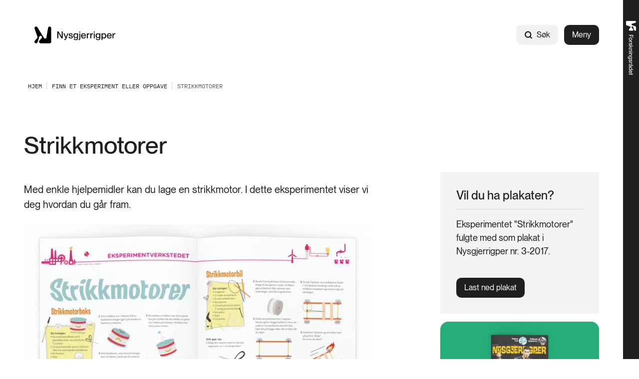

--- FILE ---
content_type: text/html; charset=utf-8
request_url: https://www.nysgjerrigper.no/eksperimenter/strikkmotorer/
body_size: 15021
content:



<!DOCTYPE html>
<html lang="no">
<head>
    <meta charset="utf-8" />
    <meta name="viewport" content="width=device-width, initial-scale=1, shrink-to-fit=no" />
    <meta name="format-detection" content="telephone=no" />
    <script nonce="Ze11QPiXjlvS9CY/alS90Q==" id="CookieConsent" src="https://policy.app.cookieinformation.com/uc.js" data-culture="no" type="text/javascript"></script>
    <script nonce="Ze11QPiXjlvS9CY/alS90Q==">
!function(T,l,y){var S=T.location,k="script",D="instrumentationKey",C="ingestionendpoint",I="disableExceptionTracking",E="ai.device.",b="toLowerCase",w="crossOrigin",N="POST",e="appInsightsSDK",t=y.name||"appInsights";(y.name||T[e])&&(T[e]=t);var n=T[t]||function(d){var g=!1,f=!1,m={initialize:!0,queue:[],sv:"5",version:2,config:d};function v(e,t){var n={},a="Browser";return n[E+"id"]=a[b](),n[E+"type"]=a,n["ai.operation.name"]=S&&S.pathname||"_unknown_",n["ai.internal.sdkVersion"]="javascript:snippet_"+(m.sv||m.version),{time:function(){var e=new Date;function t(e){var t=""+e;return 1===t.length&&(t="0"+t),t}return e.getUTCFullYear()+"-"+t(1+e.getUTCMonth())+"-"+t(e.getUTCDate())+"T"+t(e.getUTCHours())+":"+t(e.getUTCMinutes())+":"+t(e.getUTCSeconds())+"."+((e.getUTCMilliseconds()/1e3).toFixed(3)+"").slice(2,5)+"Z"}(),iKey:e,name:"Microsoft.ApplicationInsights."+e.replace(/-/g,"")+"."+t,sampleRate:100,tags:n,data:{baseData:{ver:2}}}}var h=d.url||y.src;if(h){function a(e){var t,n,a,i,r,o,s,c,u,p,l;g=!0,m.queue=[],f||(f=!0,t=h,s=function(){var e={},t=d.connectionString;if(t)for(var n=t.split(";"),a=0;a<n.length;a++){var i=n[a].split("=");2===i.length&&(e[i[0][b]()]=i[1])}if(!e[C]){var r=e.endpointsuffix,o=r?e.location:null;e[C]="https://"+(o?o+".":"")+"dc."+(r||"services.visualstudio.com")}return e}(),c=s[D]||d[D]||"",u=s[C],p=u?u+"/v2/track":d.endpointUrl,(l=[]).push((n="SDK LOAD Failure: Failed to load Application Insights SDK script (See stack for details)",a=t,i=p,(o=(r=v(c,"Exception")).data).baseType="ExceptionData",o.baseData.exceptions=[{typeName:"SDKLoadFailed",message:n.replace(/\./g,"-"),hasFullStack:!1,stack:n+"\nSnippet failed to load ["+a+"] -- Telemetry is disabled\nHelp Link: https://go.microsoft.com/fwlink/?linkid=2128109\nHost: "+(S&&S.pathname||"_unknown_")+"\nEndpoint: "+i,parsedStack:[]}],r)),l.push(function(e,t,n,a){var i=v(c,"Message"),r=i.data;r.baseType="MessageData";var o=r.baseData;return o.message='AI (Internal): 99 message:"'+("SDK LOAD Failure: Failed to load Application Insights SDK script (See stack for details) ("+n+")").replace(/\"/g,"")+'"',o.properties={endpoint:a},i}(0,0,t,p)),function(e,t){if(JSON){var n=T.fetch;if(n&&!y.useXhr)n(t,{method:N,body:JSON.stringify(e),mode:"cors"});else if(XMLHttpRequest){var a=new XMLHttpRequest;a.open(N,t),a.setRequestHeader("Content-type","application/json"),a.send(JSON.stringify(e))}}}(l,p))}function i(e,t){f||setTimeout(function(){!t&&m.core||a()},500)}var e=function(){var n=l.createElement(k);n.src=h;var e=y[w];return!e&&""!==e||"undefined"==n[w]||(n[w]=e),n.onload=i,n.onerror=a,n.onreadystatechange=function(e,t){"loaded"!==n.readyState&&"complete"!==n.readyState||i(0,t)},n}();y.ld<0?l.getElementsByTagName("head")[0].appendChild(e):setTimeout(function(){l.getElementsByTagName(k)[0].parentNode.appendChild(e)},y.ld||0)}try{m.cookie=l.cookie}catch(p){}function t(e){for(;e.length;)!function(t){m[t]=function(){var e=arguments;g||m.queue.push(function(){m[t].apply(m,e)})}}(e.pop())}var n="track",r="TrackPage",o="TrackEvent";t([n+"Event",n+"PageView",n+"Exception",n+"Trace",n+"DependencyData",n+"Metric",n+"PageViewPerformance","start"+r,"stop"+r,"start"+o,"stop"+o,"addTelemetryInitializer","setAuthenticatedUserContext","clearAuthenticatedUserContext","flush"]),m.SeverityLevel={Verbose:0,Information:1,Warning:2,Error:3,Critical:4};var s=(d.extensionConfig||{}).ApplicationInsightsAnalytics||{};if(!0!==d[I]&&!0!==s[I]){var c="onerror";t(["_"+c]);var u=T[c];T[c]=function(e,t,n,a,i){var r=u&&u(e,t,n,a,i);return!0!==r&&m["_"+c]({message:e,url:t,lineNumber:n,columnNumber:a,error:i}),r},d.autoExceptionInstrumented=!0}return m}(y.cfg);function a(){y.onInit&&y.onInit(n)}(T[t]=n).queue&&0===n.queue.length?(n.queue.push(a),n.trackPageView({})):a()}(window,document,{src: "https://js.monitor.azure.com/scripts/b/ai.2.gbl.min.js", crossOrigin: "anonymous", cfg: {instrumentationKey: '5b2dde45-ca67-4f93-9cbb-672a20c7db8d', disableCookiesUsage: false }});
</script>







<title>Lag en motor av gummistrikker</title>
    <meta name="description" content="Med enkle hjelpemidler kan du lage en strikkmotor. I dette eksperimentet viser vi deg hvordan du g&#xE5;r fram og det kan enkelt gjennomf&#xF8;res hjemme eller i klasserommet. Last ned eksperimentplakat med beskrivelse og pr&#xF8;v selv!" />

            <meta property="og:title" content="Lag din egen motor!" />

            <meta property="og:description" content="Med enkle hjelpemidler kan du lage en strikkmotor." />

            <meta property="og:url" content="https://www.nysgjerrigper.no/eksperimenter/strikkmotorer/" />

            <meta property="og:type" content="article" />

            <meta property="og:image" content="https://www.nysgjerrigper.no/siteassets/bilder-generelle/eksperimenter/strikkmotorer-eksperiment.png" />

    <meta property="og:image:width" content="1336" />
    <meta property="og:image:height" content="968" />





    <link href="/Frontend/dist/colorThemeForskningsradet.e684f6646989c4d7af5a.css" rel="stylesheet" />

    <meta name="theme-color" content="#ffffff">
    <link rel="icon" type="image/x-icon" href="https://www.nysgjerrigper.no/siteassets/logo-og-favicon/nys_favicon_16.ico">
    <link rel="icon" type="image/png" href="https://www.nysgjerrigper.no/siteassets/logo-og-favicon/nys_favicon_16.png" sizes="16x16">
    <link rel="icon" type="image/png" href="https://www.nysgjerrigper.no/siteassets/logo-og-favicon/nys_favicon_32.png" sizes="32x32">
        <link rel="icon" type="image/png" href="https://www.nysgjerrigper.no/siteassets/logo-og-favicon/nys_favicon_96.png" sizes="96x96">
        <link rel="apple-touch-icon" href="https://www.nysgjerrigper.no/siteassets/logo-og-favicon/nys_favicon_180.png" sizes="180x180">
        <link rel="icon" type="image/png" href="https://www.nysgjerrigper.no/siteassets/logo-og-favicon/nys_favicon_192.png" sizes="192x192">
        <link rel="icon" type="image/png" href="https://www.nysgjerrigper.no/siteassets/logo-og-favicon/nys_favicon_512.png" sizes="512x512">
        <meta name="msapplication-TileColor" content="#ff0000">
        <meta name="msapplication-TileImage" content="https://www.nysgjerrigper.no/siteassets/logo-og-favicon/nys_favicon_150.png">
        <link rel="mask-icon" href="https://www.nysgjerrigper.no/siteassets/logo-og-favicon/nys_favicon_16.svg" color="#ffffff">
        <link rel="icon" type="image/svg+xml" href="https://www.nysgjerrigper.no/siteassets/logo-og-favicon/nys_favicon_16.svg" sizes="any">

        <link rel="canonical" href="https://www.nysgjerrigper.no/eksperimenter/strikkmotorer/" />
</head>
<body>



        <!-- Piwik -->
        <script type="text/javascript" nonce="Ze11QPiXjlvS9CY/alS90Q==">
                (function (window, document, dataLayerName, id) {
                    window[dataLayerName] = window[dataLayerName] || [], window[dataLayerName].push({ start: (new Date).getTime(), event: "stg.start" }); var scripts = document.getElementsByTagName('script')[0], tags = document.createElement('script');
                    function stgCreateCookie(a, b, c) { var d = ""; if (c) { var e = new Date; e.setTime(e.getTime() + 24 * c * 60 * 60 * 1e3), d = "; expires=" + e.toUTCString(); f = "; SameSite=Strict" } document.cookie = a + "=" + b + d + f + "; path=/" }
                    var isStgDebug = (window.location.href.match("stg_debug") || document.cookie.match("stg_debug")) && !window.location.href.match("stg_disable_debug"); stgCreateCookie("stg_debug", isStgDebug ? 1 : "", isStgDebug ? 14 : -1);
                    var qP = []; dataLayerName !== "dataLayer" && qP.push("data_layer_name=" + dataLayerName), tags.nonce = "Ze11QPiXjlvS9CY/alS90Q==", isStgDebug && qP.push("stg_debug"); var qPString = qP.length > 0 ? ("?" + qP.join("&")) : "";
                    tags.async = !0, tags.src = "https://forskningsradet.containers.piwik.pro/" + id + ".js" + qPString, scripts.parentNode.insertBefore(tags, scripts);
                    !function (a, n, i) { a[n] = a[n] || {}; for (var c = 0; c < i.length; c++)!function (i) { a[n][i] = a[n][i] || {}, a[n][i].api = a[n][i].api || function () { var a = [].slice.call(arguments, 0); "string" == typeof a[0] && window[dataLayerName].push({ event: n + "." + i + ":" + a[0], parameters: [].slice.call(arguments, 1) }) } }(i[c]) }(window, "ppms", ["tm", "cm"]);
                })(window, document, 'dataLayer', '77ac6371-a51f-4288-9333-c9a96b032ef8');
            </script>
        <!-- end Piwik -->


<div id="react_0HNIUAKPGR4U9"><nav class="tab-menu"><ul><li><a class="link -theme-white -has-children -has-hover-effect" href="#main" aria-label="Gå til hovedinnhold"><span class="link--text"><span class="hyphenate">Gå til hovedinnhold</span></span></a></li><li><button class="button -has-children" type="button">Vis meny</button></li><li><span class="link -theme-white -has-hover-effect"></span></li></ul></nav><a href="https://www.forskningsradet.no/" class="simple-header"><img class="simple-header--img" alt="Logo" src="/Frontend/dist/logo-white.89f415b03fd0e93079a2aa5546d298e8.svg"/></a><header class="header"><nav class="content-container header--content -theme-wide"><a href="/" class="header--logo"><span>Hjem</span><img alt="Logo" src="https://www.nysgjerrigper.no/siteassets/ikoner-og-grafikk/nysgjerrigper_logo_weller_rgb.png"/></a><ul class="header--nav"><li class="header--search"><div class="global-search" style="width:auto"><form action="/sokeresultater/" class="form global-search__form" method="GET"><div class="text-input global-search__input -theme-rounded -theme-hidden-label"><label for="input-global-q">Søk</label><div class="text-input--input-wrapper"><svg class="icon" focusable="false" width="17" height="18" viewBox="0 0 17 18" fill="none"><path d="M7.70312 13.7812C10.7838 13.7812 13.2812 11.2838 13.2812 8.20312C13.2812 5.12241 10.7838 2.625 7.70312 2.625C4.62241 2.625 2.125 5.12241 2.125 8.20312C2.125 11.2838 4.62241 13.7812 7.70312 13.7812Z" stroke="black" stroke-width="2" stroke-linecap="round" stroke-linejoin="round"></path><path d="M11.6484 12.1484L14.8758 15.3758" stroke="black" stroke-width="2" stroke-linecap="round" stroke-linejoin="round"></path></svg> <input type="search" id="input-global-q" name="q" placeholder="Søk"/></div></div><button class="global-search__submit" type="submit"></button></form><form action="/sokeresultater/"><button class="button global-search--open -theme-outline -theme-uppercase -has-children -has-icon-left" title="Søk" type="submit"><svg class="icon" focusable="false" width="17" height="18" viewBox="0 0 17 18" fill="none"><path d="M7.70312 13.7812C10.7838 13.7812 13.2812 11.2838 13.2812 8.20312C13.2812 5.12241 10.7838 2.625 7.70312 2.625C4.62241 2.625 2.125 5.12241 2.125 8.20312C2.125 11.2838 4.62241 13.7812 7.70312 13.7812Z" stroke="black" stroke-width="2" stroke-linecap="round" stroke-linejoin="round"></path><path d="M11.6484 12.1484L14.8758 15.3758" stroke="black" stroke-width="2" stroke-linecap="round" stroke-linejoin="round"></path></svg>Søk</button></form></div></li><li class="header--menu"><button class="button header--menu-button -theme-primary -has-children" type="button">Meny</button></li></ul></nav></header></div>


<div id="react_0HNIUAKPGR4UA"><nav class="breadcrumbs" data-epi-type="content" data-reactroot=""><div class="content-container breadcrumbs--header -theme-wide"><button class="button breadcrumbs--toggle  -has-children" title="Vis brødsmulesti" type="button" aria-controls="892ccc5a-a9d0-446f-89f1-9344a46c5548" aria-expanded="false"><svg class="icon" focusable="false" width="16" height="16" viewBox="0 0 16 16" fill="none"><path d="M13 6L8 11L3 6" stroke-width="1.5" stroke-linecap="round" stroke-linejoin="round"></path></svg>Vis brødsmulesti</button></div><div id="892ccc5a-a9d0-446f-89f1-9344a46c5548" class="breadcrumbs--collapse" style="height:0;overflow:hidden;visibility:hidden"><ul class="content-container -theme-wide"><li><a class="breadcrumbs--root" href="/"><span>Hjem</span></a></li><li><a class="link -theme-black -has-children -has-hover-effect" href="/eksperimenter/" aria-label="Finn et eksperiment eller oppgave"><span class="link--text"><span class="hyphenate">Finn et eksperiment eller oppgave</span></span></a></li><li class="current-page">Strikkmotorer</li></ul></div></nav></div><main role="main" id="main">
    


<div id="react_0HNIUAKPGR4U8"><div class="content-container -theme-wide"><div class="content-with-sidebar"><div class="content-with-sidebar--content"><h1 class="heading">Strikkmotorer</h1></div><aside class="content-with-sidebar--sidebar"></aside></div></div><div class="content-container -theme-wide"><div class="content-with-sidebar"><div class="content-with-sidebar--content"><div data-epi-type="content"><div class="article-page--ingress"><p>Med enkle hjelpemidler kan du lage en strikkmotor. I dette eksperimentet viser vi deg hvordan du går fram. </p></div><div class="article-header"></div><div class="content-area"><div class="content-area-item"><div class="image-with-caption"><picture class="fluid-image"><img loading="lazy" sizes="(min-width: 888px) 888px, 100vw" class="fluid-image fluid-image--image" fetchPriority="auto" alt="Illustrasjon av hva du trenger og hvordan du skal gjennomføre eksperimentet" width="888" height="500" external="[object Object]" srcSet="/cdn-cgi/image/width=768,quality=auto,format=auto,fit=scale-down,height=432/siteassets/bilder-generelle/eksperimenter/strikkmotorer-eksperiment.png 768w, /cdn-cgi/image/width=1024,quality=auto,format=auto,fit=scale-down,height=577/siteassets/bilder-generelle/eksperimenter/strikkmotorer-eksperiment.png 1024w, /cdn-cgi/image/width=1280,quality=auto,format=auto,fit=scale-down,height=721/siteassets/bilder-generelle/eksperimenter/strikkmotorer-eksperiment.png 1280w, /cdn-cgi/image/width=1440,quality=auto,format=auto,fit=scale-down,height=811/siteassets/bilder-generelle/eksperimenter/strikkmotorer-eksperiment.png 1440w, /cdn-cgi/image/width=2048,quality=auto,format=auto,fit=scale-down,height=1153/siteassets/bilder-generelle/eksperimenter/strikkmotorer-eksperiment.png 2048w" src="/cdn-cgi/image/width=888,quality=auto,format=auto,fit=scale-down,height=500/siteassets/bilder-generelle/eksperimenter/strikkmotorer-eksperiment.png"/></picture><div class="image-with-caption--caption">Illustrasjoner: Melkeveien Designkontor</div></div></div><div class="content-area-item"><div class="html-string">
<h2>Strikkmotorboks</h2>
<h3>Du trenger:</h3>
<ul>
<li>en rund metallboks med&nbsp;plastlokk (f.eks. en n&oslash;tteboks 7 cm h&oslash;y)</li>
<li>en gummistrikk som er omtrent&nbsp;like stor som h&oslash;yden p&aring; boksen</li>
<li>en binders</li>
<li>teip</li>
<li>et kronestykke</li>
<li>en perle ca. 0,6&ndash;1 cm stor</li>
<li>en penn</li>
<li>saks</li>
</ul>
<h3>Slik gj&oslash;r du:</h3>
<ol>
<li>Tr&aelig; en binders inn p&aring; strikken.</li>
<li>Stikk hull midt i bunnen av metallboksen med en saks. Snurr saksen litt rundt s&aring; du f&aring;r et jevnt hull. Hullet kan v&aelig;re litt st&oslash;rre enn hullet i kronestykket, cirka 0,5 cm.</li>
<li>Putt strikken inn i boksen slik at bindersen henger igjen p&aring; utsiden av bunnen av boksen.</li>
<li>Fest bindersen, som fortsatt henger fast i strikken, med teip til undersiden av boksen.</li>
<li>Inni boksen tr&aelig;r du et kronestykke inn p&aring; strikken og fester mynten til bunnen av boksen med teip.</li>
<li>Lag et hull i plastlokket med saksen, cirka 0,5 cm stort.</li>
<li>Fra innsiden av boksen tr&aelig;r du strikken ut av hullet i lokket.</li>
<li>Hold i strikken og sett p&aring; lokket.</li>
<li>P&aring; utsiden av lokket tr&aelig;r du en perle inn p&aring; strikken f&oslash;r du stikker en penn inn i l&oslash;kka p&aring; strikken. Strikken b&oslash;r v&aelig;re passe stram.</li>
<li>Snurr pennen rundt og rundt mange ganger slik at strikken inni boksen blir tvunnet godt.</li>
<li>Hold fast i pennen og boksen og sett den p&aring; gulvet. Hva tror du skjer n&aring;r du slipper?</li>
</ol>
<h2>Strikkmotorbil</h2>
<h3>Du trenger:</h3>
<ul>
<li>3 suger&oslash;r</li>
<li>2 runde tannpirkere</li>
<li>4 sm&aring; melkekorker</li>
<li>1 ispinne</li>
<li>2 brede gummistrikker</li>
<li>1 vanlig gummistrikk</li>
<li>1 spiker</li>
<li>saks</li>
<li>limpistol</li>
</ul>
<h3>Slik gj&oslash;r du:</h3>
<ol>
<li>Klipp fire mindre biter av det ene suger&oslash;ret, ca. 1 cm lange biter.</li>
<li>Lim fast en liten bit suger&oslash;r p&aring; tvers i begge ender av suger&oslash;rene. Inni her skal hjul-akslingene snurre rundt.</li>
<li>Stikk hull med spikeren midt i alle korkene. Ikke lag st&oslash;rre hull enn at du f&aring;r plass til tannpirkeren.</li>
<li>Rundt hver kork limer du bred strikk. Klipp s&aring; den passer rundt. Strikken gj&oslash;r at hjulene ikke spinner mot underlaget, men f&aring;r et godt feste.</li>
<li>Stikk tannpirkeren inn i suger&oslash;rbitene og fest begge korkene i hver sin ende av tannpirkeren med litt lim. Gj&oslash;r det p&aring; begge sider slik at bilen f&aring;r fire hjul.</li>
<li>Snu bilen rundt og lim en halv ispinne p&aring; tvers over de to suger&oslash;rene.</li>
<li>Fest en strikk rundt akslingen (tannpirkeren) og tr&aelig; den andre enden inn p&aring; en halv ispinne. Lim ispinnen fast midt p&aring; bilen.</li>
<li>Ta tak i hjulene som strikken er festet i. Vri hjulene rundt og rundt slik at strikken strammes og snurres opp p&aring; akslingen.</li>
<li>Hold fast i hjulene og sett bilen ned p&aring; gulvet. Slipp!</li>
</ol>
<h3>Hva skjer?</h3>
<p>N&aring;r du tvinner strikken, blir den stram og kortere. Vi utf&oslash;rer et arbeid n&aring;r vi snurrer opp strikken. Det arbeidet vi har gjort, blir til stillingsenergi i strikken. N&aring;r vi slipper, vil stillingsenergien g&aring; over til bevegelsesenergi. Strikken vil komme tilbake til sin opprinnelige fasong. Dette f&aring;r boksen og bilen til &aring; bevege seg.</p></div></div><div class="content-area-item"><div class="tag-link-list tag-link-list--left-align"><a class="link tag-link-list--tag -theme-tag -has-children -has-hover-effect" id="95" href="/tema/naturfag/" aria-label="Realfag"><span class="link--text"><span class="hyphenate">Realfag</span></span></a><a class="link tag-link-list--tag -theme-tag -has-children -has-hover-effect" id="96" href="/tema/fysikk-kjemi-matte/fysikk/" aria-label="Fysikk"><span class="link--text"><span class="hyphenate">Fysikk</span></span></a><a class="link tag-link-list--tag -theme-tag -has-children -has-hover-effect" id="109" href="/eksperimenter/" aria-label="Eksperiment"><span class="link--text"><span class="hyphenate">Eksperiment</span></span></a></div></div></div></div></div><aside class="content-with-sidebar--sidebar article-page--sidebar"><div class="content-area"><div class="content-area-item"><div class="info-block"><div class="info-block--header"><h2 class="heading info-block--header-title">Vil du ha plakaten?</h2></div><div class="content-area info-block--text"><div class="content-area-item"><div class="html-string"><p>Eksperimentet "Strikkmotorer" fulgte med som plakat i Nysgjerrigper nr. 3-2017.</p></div></div></div><a class="button info-block--cta-button -theme-primary -has-children -has-hover-effect" href="/siteassets/eksperimenter-pdf/eksperimentverkstedet-strikkmotorer-3-2017.pdf" aria-label="Last ned plakat"><span class="link--text"><span class="hyphenate">Last ned plakat</span></span></a></div></div><div class="content-area-item"><a class="image-with-link" href="/siteassets/nysgjerrigper-bladet/blader-pdf/nysgjerrigper-3-2017.pdf"><div class="image-with-link--image"><div class="image-with-link--image-inner -hover-effect-active"><picture class="fluid-image -theme-mosaic -theme-rounded"><source media="(min-width: 1600px)" width="426" height="277" srcSet="/cdn-cgi/image/width=768,quality=auto,format=auto,fit=scale-down,height=499/siteassets/bilder-generelle/forsider-og-oppslag/nysgjerrigper-3-2017.png 768w, /cdn-cgi/image/width=1024,quality=auto,format=auto,fit=scale-down,height=666/siteassets/bilder-generelle/forsider-og-oppslag/nysgjerrigper-3-2017.png 1024w"/><source media="(min-width: 1280px)" width="373" height="242" srcSet="/cdn-cgi/image/width=768,quality=auto,format=auto,fit=scale-down,height=498/siteassets/bilder-generelle/forsider-og-oppslag/nysgjerrigper-3-2017.png 768w"/><source media="(min-width: 1024px)" width="288" height="187" srcSet="/cdn-cgi/image/width=768,quality=auto,format=auto,fit=scale-down,height=499/siteassets/bilder-generelle/forsider-og-oppslag/nysgjerrigper-3-2017.png 768w"/><source media="(min-width: 768px)" width="336" height="218" srcSet="/cdn-cgi/image/width=768,quality=auto,format=auto,fit=scale-down,height=498/siteassets/bilder-generelle/forsider-og-oppslag/nysgjerrigper-3-2017.png 768w"/><source media="(min-width: 510px)" width="462" height="300" srcSet="/cdn-cgi/image/width=768,quality=auto,format=auto,fit=scale-down,height=499/siteassets/bilder-generelle/forsider-og-oppslag/nysgjerrigper-3-2017.png 768w, /cdn-cgi/image/width=1024,quality=auto,format=auto,fit=scale-down,height=665/siteassets/bilder-generelle/forsider-og-oppslag/nysgjerrigper-3-2017.png 1024w"/><source media="(max-width: 509px)" width="282" height="183" srcSet="/cdn-cgi/image/width=768,quality=auto,format=auto,fit=scale-down,height=498/siteassets/bilder-generelle/forsider-og-oppslag/nysgjerrigper-3-2017.png 768w"/><img loading="lazy" class="fluid-image -theme-mosaic -theme-rounded fluid-image--image" alt="Forsiden av Nysgjerrigperblad med fotballspiller Ronaldo på forsiden" width="426" height="277" initialSize="400" srcSet="/cdn-cgi/image/width=768,quality=auto,format=auto,fit=scale-down,height=499/siteassets/bilder-generelle/forsider-og-oppslag/nysgjerrigper-3-2017.png 768w, /cdn-cgi/image/width=1024,quality=auto,format=auto,fit=scale-down,height=666/siteassets/bilder-generelle/forsider-og-oppslag/nysgjerrigper-3-2017.png 1024w" src="/cdn-cgi/image/width=426,quality=auto,format=auto,fit=scale-down,height=277/siteassets/bilder-generelle/forsider-og-oppslag/nysgjerrigper-3-2017.png"/></picture></div></div><div class="image-with-link--description "><h2 class="heading image-with-link--title">Nysgjerrigper nr. 3-2017</h2></div></a></div><div class="content-area-item"><div class="portfolio-content"><div class="portfolio-content--content"><div class="portfolio-content--heading"><h2 class="heading portfolio-content--title">Andre eksperimenter</h2><div class="section--title-links"></div></div><div class="content-area -flex-layout portfolio-content--blocks"><div class="content-area-item -sizing-enabled"><div class="article-card-list"><ul class="auto-grid -theme-grid" style="grid-template-columns:repeat(auto-fill, minmax(330px, 1fr))"><li class="auto-grid__item"><a class="card" href="/eksperimenter/vulkanutbrudd/" aria-label="17. nov. 2024 undefined"><div class="card--image"><div class="image-tag">Nyhet</div><picture class="fluid-image -theme-mosaic -theme-rounded"><source media="(min-width: 1600px)" width="432" height="243" srcSet="/cdn-cgi/image/width=768,quality=auto,format=auto,fit=scale-down,height=432/siteassets/nyhetsbrevkampanjer/livet-pa-jorda/vulkan_dubin_1200.jpg 768w, /cdn-cgi/image/width=1024,quality=auto,format=auto,fit=scale-down,height=576/siteassets/nyhetsbrevkampanjer/livet-pa-jorda/vulkan_dubin_1200.jpg 1024w"/><source media="(min-width: 1280px)" width="379" height="213" srcSet="/cdn-cgi/image/width=768,quality=auto,format=auto,fit=scale-down,height=432/siteassets/nyhetsbrevkampanjer/livet-pa-jorda/vulkan_dubin_1200.jpg 768w"/><source media="(min-width: 1024px)" width="452" height="254" srcSet="/cdn-cgi/image/width=768,quality=auto,format=auto,fit=scale-down,height=432/siteassets/nyhetsbrevkampanjer/livet-pa-jorda/vulkan_dubin_1200.jpg 768w, /cdn-cgi/image/width=1024,quality=auto,format=auto,fit=scale-down,height=575/siteassets/nyhetsbrevkampanjer/livet-pa-jorda/vulkan_dubin_1200.jpg 1024w"/><source media="(min-width: 768px)" width="340" height="191" srcSet="/cdn-cgi/image/width=768,quality=auto,format=auto,fit=scale-down,height=431/siteassets/nyhetsbrevkampanjer/livet-pa-jorda/vulkan_dubin_1200.jpg 768w"/><source media="(min-width: 510px)" width="462" height="260" srcSet="/cdn-cgi/image/width=768,quality=auto,format=auto,fit=scale-down,height=432/siteassets/nyhetsbrevkampanjer/livet-pa-jorda/vulkan_dubin_1200.jpg 768w, /cdn-cgi/image/width=1024,quality=auto,format=auto,fit=scale-down,height=576/siteassets/nyhetsbrevkampanjer/livet-pa-jorda/vulkan_dubin_1200.jpg 1024w"/><source media="(max-width: 509px)" width="330" height="186" srcSet="/cdn-cgi/image/width=768,quality=auto,format=auto,fit=scale-down,height=433/siteassets/nyhetsbrevkampanjer/livet-pa-jorda/vulkan_dubin_1200.jpg 768w"/><img loading="lazy" sizes="(min-width: 1600px) 432px, (min-width: 1280px) 379px, (min-width: 1024px) 452px, (min-width: 768px) 340px, (min-width: 510px) 462px, 330px" class="fluid-image -theme-mosaic -theme-rounded fluid-image--image" fetchPriority="auto" alt="Vulkan som det freser lava ut av" width="432" height="243" initialSize="400" srcSet="/cdn-cgi/image/width=768,quality=auto,format=auto,fit=scale-down,height=432/siteassets/nyhetsbrevkampanjer/livet-pa-jorda/vulkan_dubin_1200.jpg 768w, /cdn-cgi/image/width=1024,quality=auto,format=auto,fit=scale-down,height=576/siteassets/nyhetsbrevkampanjer/livet-pa-jorda/vulkan_dubin_1200.jpg 1024w" src="/cdn-cgi/image/width=432,quality=auto,format=auto,fit=scale-down,height=243/siteassets/nyhetsbrevkampanjer/livet-pa-jorda/vulkan_dubin_1200.jpg"/></picture></div><div><div class="card--date"><span class="card--date-dot"></span><time datetime="17. nov. 2024" class="card--date-text">17. nov. 2024</time></div><h3 class="heading card--title">Vulkanutbrudd</h3><p class="card--text">Forestill deg et fjell som spyr ut glødende lava, aske og røyk. Vulkaner er en av naturens mest spektakulære krefter. Det er åpninger i jordskorpen der smeltet stein, kalt magma, stiger opp fra jordas indre og strømmer ut på overflaten som lava. Nå skal du lage et vulkanutbrudd!</p></div></a></li><li class="auto-grid__item"><a class="card" href="/eksperimenter/haren-vinteren/" aria-label="13. nov. 2024 undefined"><div class="card--image"><div class="image-tag">Artikkel</div><picture class="fluid-image -theme-mosaic -theme-rounded"><source media="(min-width: 1600px)" width="432" height="243" srcSet="/cdn-cgi/image/width=768,quality=auto,format=auto,fit=scale-down,height=432/siteassets/nyhetsbrevkampanjer/livet-pa-jorda/hare-vinter_sommer-dubin-1200x800.jpg 768w, /cdn-cgi/image/width=1024,quality=auto,format=auto,fit=scale-down,height=576/siteassets/nyhetsbrevkampanjer/livet-pa-jorda/hare-vinter_sommer-dubin-1200x800.jpg 1024w"/><source media="(min-width: 1280px)" width="379" height="213" srcSet="/cdn-cgi/image/width=768,quality=auto,format=auto,fit=scale-down,height=432/siteassets/nyhetsbrevkampanjer/livet-pa-jorda/hare-vinter_sommer-dubin-1200x800.jpg 768w"/><source media="(min-width: 1024px)" width="452" height="254" srcSet="/cdn-cgi/image/width=768,quality=auto,format=auto,fit=scale-down,height=432/siteassets/nyhetsbrevkampanjer/livet-pa-jorda/hare-vinter_sommer-dubin-1200x800.jpg 768w, /cdn-cgi/image/width=1024,quality=auto,format=auto,fit=scale-down,height=575/siteassets/nyhetsbrevkampanjer/livet-pa-jorda/hare-vinter_sommer-dubin-1200x800.jpg 1024w"/><source media="(min-width: 768px)" width="340" height="191" srcSet="/cdn-cgi/image/width=768,quality=auto,format=auto,fit=scale-down,height=431/siteassets/nyhetsbrevkampanjer/livet-pa-jorda/hare-vinter_sommer-dubin-1200x800.jpg 768w"/><source media="(min-width: 510px)" width="462" height="260" srcSet="/cdn-cgi/image/width=768,quality=auto,format=auto,fit=scale-down,height=432/siteassets/nyhetsbrevkampanjer/livet-pa-jorda/hare-vinter_sommer-dubin-1200x800.jpg 768w, /cdn-cgi/image/width=1024,quality=auto,format=auto,fit=scale-down,height=576/siteassets/nyhetsbrevkampanjer/livet-pa-jorda/hare-vinter_sommer-dubin-1200x800.jpg 1024w"/><source media="(max-width: 509px)" width="330" height="186" srcSet="/cdn-cgi/image/width=768,quality=auto,format=auto,fit=scale-down,height=433/siteassets/nyhetsbrevkampanjer/livet-pa-jorda/hare-vinter_sommer-dubin-1200x800.jpg 768w"/><img loading="lazy" sizes="(min-width: 1600px) 432px, (min-width: 1280px) 379px, (min-width: 1024px) 452px, (min-width: 768px) 340px, (min-width: 510px) 462px, 330px" class="fluid-image -theme-mosaic -theme-rounded fluid-image--image" fetchPriority="auto" alt="Hare om med hvit vinterpels kombinert med hare med brun sommerpels" width="432" height="243" initialSize="400" srcSet="/cdn-cgi/image/width=768,quality=auto,format=auto,fit=scale-down,height=432/siteassets/nyhetsbrevkampanjer/livet-pa-jorda/hare-vinter_sommer-dubin-1200x800.jpg 768w, /cdn-cgi/image/width=1024,quality=auto,format=auto,fit=scale-down,height=576/siteassets/nyhetsbrevkampanjer/livet-pa-jorda/hare-vinter_sommer-dubin-1200x800.jpg 1024w" src="/cdn-cgi/image/width=432,quality=auto,format=auto,fit=scale-down,height=243/siteassets/nyhetsbrevkampanjer/livet-pa-jorda/hare-vinter_sommer-dubin-1200x800.jpg"/></picture></div><div><div class="card--date"><span class="card--date-dot"></span><time datetime="13. nov. 2024" class="card--date-text">13. nov. 2024</time></div><h3 class="heading card--title">Hvordan overlever haren vinteren?</h3><p class="card--text">Vi finner harer over nesten hele verden, i ørkenen i Afrika og på kalde Svalbard. Haren har tydeligvis mange gode strategier for å overleve forskjellige temperaturer og årstider. Hva gjør den for å overleve vinteren i nord?</p></div></a></li><li class="auto-grid__item"><a class="card" href="/eksperimenter/observasjon-arstiden/" aria-label="13. nov. 2024 undefined"><div class="card--image"><div class="image-tag">Artikkel</div><picture class="fluid-image -theme-mosaic -theme-rounded"><source media="(min-width: 1600px)" width="432" height="243" srcSet="/cdn-cgi/image/width=768,quality=auto,format=auto,fit=scale-down,height=432/siteassets/nyhetsbrevkampanjer/livet-pa-jorda/host_dubin_1200.jpg 768w, /cdn-cgi/image/width=1024,quality=auto,format=auto,fit=scale-down,height=576/siteassets/nyhetsbrevkampanjer/livet-pa-jorda/host_dubin_1200.jpg 1024w"/><source media="(min-width: 1280px)" width="379" height="213" srcSet="/cdn-cgi/image/width=768,quality=auto,format=auto,fit=scale-down,height=432/siteassets/nyhetsbrevkampanjer/livet-pa-jorda/host_dubin_1200.jpg 768w"/><source media="(min-width: 1024px)" width="452" height="254" srcSet="/cdn-cgi/image/width=768,quality=auto,format=auto,fit=scale-down,height=432/siteassets/nyhetsbrevkampanjer/livet-pa-jorda/host_dubin_1200.jpg 768w, /cdn-cgi/image/width=1024,quality=auto,format=auto,fit=scale-down,height=575/siteassets/nyhetsbrevkampanjer/livet-pa-jorda/host_dubin_1200.jpg 1024w"/><source media="(min-width: 768px)" width="340" height="191" srcSet="/cdn-cgi/image/width=768,quality=auto,format=auto,fit=scale-down,height=431/siteassets/nyhetsbrevkampanjer/livet-pa-jorda/host_dubin_1200.jpg 768w"/><source media="(min-width: 510px)" width="462" height="260" srcSet="/cdn-cgi/image/width=768,quality=auto,format=auto,fit=scale-down,height=432/siteassets/nyhetsbrevkampanjer/livet-pa-jorda/host_dubin_1200.jpg 768w, /cdn-cgi/image/width=1024,quality=auto,format=auto,fit=scale-down,height=576/siteassets/nyhetsbrevkampanjer/livet-pa-jorda/host_dubin_1200.jpg 1024w"/><source media="(max-width: 509px)" width="330" height="186" srcSet="/cdn-cgi/image/width=768,quality=auto,format=auto,fit=scale-down,height=433/siteassets/nyhetsbrevkampanjer/livet-pa-jorda/host_dubin_1200.jpg 768w"/><img loading="lazy" sizes="(min-width: 1600px) 432px, (min-width: 1280px) 379px, (min-width: 1024px) 452px, (min-width: 768px) 340px, (min-width: 510px) 462px, 330px" class="fluid-image -theme-mosaic -theme-rounded fluid-image--image" fetchPriority="auto" alt="Jente med brunt hår som kaster opp høstblader i lufta" width="432" height="243" initialSize="400" srcSet="/cdn-cgi/image/width=768,quality=auto,format=auto,fit=scale-down,height=432/siteassets/nyhetsbrevkampanjer/livet-pa-jorda/host_dubin_1200.jpg 768w, /cdn-cgi/image/width=1024,quality=auto,format=auto,fit=scale-down,height=576/siteassets/nyhetsbrevkampanjer/livet-pa-jorda/host_dubin_1200.jpg 1024w" src="/cdn-cgi/image/width=432,quality=auto,format=auto,fit=scale-down,height=243/siteassets/nyhetsbrevkampanjer/livet-pa-jorda/host_dubin_1200.jpg"/></picture></div><div><div class="card--date"><span class="card--date-dot"></span><time datetime="13. nov. 2024" class="card--date-text">13. nov. 2024</time></div><h3 class="heading card--title">Observasjon av årstiden</h3><p class="card--text">Det blir forsket mye på hva som vil skje med været og årstidene fremover. Da er informasjon om årstidene på ulike steder viktig. Du skal undersøke årstiden der du er akkurat nå.  </p></div></a></li></ul></div></div></div><a class="link -theme-action-link -has-children -has-hover-effect" href="/eksperimenter/alle-eksperimenter/?categories=109" aria-label="Se flere"><div class="action-link-icon"><picture class="fluid-image fluid-image--arrow-icon"><img loading="lazy" class="fluid-image fluid-image--arrow-icon fluid-image--image" alt="ikon" width="24" height="24" srcSet="/Frontend/dist/arrow-rounded.7d153b90c2a8121a4f4492d3b202ec5f.svg 24w" src="/Frontend/dist/arrow-rounded.7d153b90c2a8121a4f4492d3b202ec5f.svg"/></picture></div><span class="link--text"><span class="hyphenate">Se flere</span></span></a></div></div></div></div></aside></div></div><div class="content-container -theme-wide"><div class="content-with-sidebar"><div class="content-with-sidebar--content"><div class="article-page--footer" data-epi-type="content"><div class="page-footer"><div class="page-footer--byline-wrapper"><div class="byline"><div class="byline--item">Av Gro Wollebæk</div><div class="byline--item">Publisert 1. aug. 2017</div><div class="byline--item">Oppdatert 5. mars 2020</div></div><div class="page-footer--links"><div class="page-footer--download-link"><a class="link -has-children -has-icon-right -has-hover-effect" href="/eksperimenter/strikkmotorer/Download" aria-label="Last ned" rel="nofollow"><span class="link--text"><span class="hyphenate">Last ned</span></span><svg class="icon" focusable="false" style="enable-background:new 0 0 13 12" version="1.1" x="0px" y="0px" width="13px" height="12px" viewBox="0 0 13 12" xml:space="preserve"><style type="text/css">.st0{fill:none;stroke:#00338D;stroke-miterlimit:10;}
	.st1{fill:none;stroke:#00338D;stroke-linecap:square;stroke-miterlimit:10;}</style><path d="M12.5,7v2.7c0,0.99-0.83,1.8-1.85,1.8H2.35c-1.02,0-1.85-0.81-1.85-1.8V7"></path><polyline points="3,5 6.5,8.5 10,5 "></polyline><line x1="6.5" y1="0.5" x2="6.5" y2="7.5"></line></svg></a></div><div class="page-footer--share -with-seperator"><div class="options-modal -is-page-footer"><div class="options-modal__container"><button class="button options-modal__button theme-small-margin -has-children -has-icon-right" type="button">Del<svg class="icon" focusable="false" width="15" height="15" viewBox="0 0 15 15"><defs><style>.cls-1{fill:none;stroke:#00338d;stroke-linejoin:round;}</style></defs><line x1="10.41" y1="4.46" x2="4.41" y2="7.09"></line><line x1="10.41" y1="10.46" x2="4.41" y2="7.84"></line><circle cx="12" cy="4" r="1.5"></circle><circle cx="12" cy="11" r="1.5"></circle><circle cx="3" cy="7.5" r="1.5"></circle></svg></button><div tabindex="-1"></div><div class="options-modal__modal-container--hidden"><button class="button options-modal__close-button -has-children" title="Lukk" type="button"><svg class="icon options-modal__close-button--icon" focusable="false" width="15" height="15" viewBox="0 0 15 15"><defs><style>.cls-1{fill:#081319;}</style></defs><title>close-small</title><polygon points="13.35 2.35 12.65 1.65 7.5 6.79 2.35 1.65 1.65 2.35 6.79 7.5 1.65 12.65 2.35 13.35 7.5 8.21 12.65 13.35 13.35 12.65 8.21 7.5 13.35 2.35"></polygon></svg></button><div class="share-options"><div class="share-options__options"><div class="share-options__link-container"><div class="share-options__link"><a href="mailto:?subject=Lag+en+motor+av+gummistrikker&amp;body=https%3A%2F%2Fwww.nysgjerrigper.no%2Feksperimenter%2Fstrikkmotorer%2F" target="_blank" rel="noopener noreferrer"><svg class="icon" focusable="false" width="16" height="16" viewBox="0 0 16 16" fill="none"><path d="M2 3.5H14V12C14 12.1326 13.9473 12.2598 13.8536 12.3536C13.7598 12.4473 13.6326 12.5 13.5 12.5H2.5C2.36739 12.5 2.24021 12.4473 2.14645 12.3536C2.05268 12.2598 2 12.1326 2 12V3.5Z" stroke="black" stroke-width="1.5" stroke-linecap="round" stroke-linejoin="round"></path><path d="M14 3.5L8 9L2 3.5" stroke="black" stroke-width="1.5" stroke-linecap="round" stroke-linejoin="round"></path></svg><span>Mail</span></a></div></div><div class="share-options__link-container"><div class="share-options__link"><a href="https://www.facebook.com/sharer.php?u=https%3A%2F%2Fwww.nysgjerrigper.no%2Feksperimenter%2Fstrikkmotorer%2F" target="_blank" rel="noopener noreferrer"><svg class="icon" focusable="false" width="16" height="16" viewBox="0 0 16 16" fill="none"><path d="M8 14C11.3137 14 14 11.3137 14 8C14 4.68629 11.3137 2 8 2C4.68629 2 2 4.68629 2 8C2 11.3137 4.68629 14 8 14Z" stroke="#1F1F1F" stroke-width="1.5" stroke-linecap="round" stroke-linejoin="round"></path><path d="M10.5 5.50001H9.50001C9.3028 5.49919 9.10737 5.53742 8.92501 5.61251C8.74265 5.6876 8.57696 5.79806 8.43751 5.93751C8.29806 6.07696 8.1876 6.24265 8.11251 6.42501C8.03742 6.60737 7.99919 6.8028 8.00001 7.00001V14" stroke="#1F1F1F" stroke-width="1.5" stroke-linecap="round" stroke-linejoin="round"></path><path d="M6 9H10" stroke="#1F1F1F" stroke-width="1.5" stroke-linecap="round" stroke-linejoin="round"></path></svg><span>Facebook</span></a></div></div><div class="share-options__link-container"><div class="share-options__link"><a href="https://www.linkedin.com/sharing/share-offsite/?url=https%3A%2F%2Fwww.nysgjerrigper.no%2Feksperimenter%2Fstrikkmotorer%2F" target="_blank" rel="noopener noreferrer"><svg class="icon" focusable="false" width="14" height="14" viewBox="0 0 14 14" fill="none"><path d="M12.25 1.25H1.75C1.47386 1.25 1.25 1.47386 1.25 1.75V12.25C1.25 12.5261 1.47386 12.75 1.75 12.75H12.25C12.5261 12.75 12.75 12.5261 12.75 12.25V1.75C12.75 1.47386 12.5261 1.25 12.25 1.25Z" stroke="black" stroke-width="1.5" stroke-linecap="round" stroke-linejoin="round"></path><path d="M6.5 6V10" stroke="black" stroke-width="1.5" stroke-linecap="round" stroke-linejoin="round"></path><path d="M4.5 6V10" stroke="black" stroke-width="1.5" stroke-linecap="round" stroke-linejoin="round"></path><path d="M6.5 7.75C6.5 7.28587 6.68437 6.84075 7.01256 6.51256C7.34075 6.18437 7.78587 6 8.25 6C8.71413 6 9.15925 6.18437 9.48744 6.51256C9.81563 6.84075 10 7.28587 10 7.75V10" stroke="black" stroke-width="1.5" stroke-linecap="round" stroke-linejoin="round"></path><path d="M4.5 4.75C4.91421 4.75 5.25 4.41421 5.25 4C5.25 3.58579 4.91421 3.25 4.5 3.25C4.08579 3.25 3.75 3.58579 3.75 4C3.75 4.41421 4.08579 4.75 4.5 4.75Z" fill="black"></path></svg><span>LinkedIn</span></a></div></div></div></div></div><div tabindex="-1"></div></div></div></div></div></div></div></div></div></div></div></div>


    <div id="react_0HNIUAKPGR4UB"><div class="message-global-list" data-reactroot=""><div class="message-global-list--print"><div class="content-container -theme-wide"><div class="message-global-list--print-line"></div><p class="message-global-list--print-description">Meldinger ved utskriftstidspunkt 29. januar 2026, kl. 08.06 CET</p><div class="message-global-list--print-message"><div class="message -theme-gray"><div class="message--content"><div class="message--icon--hide"><svg class="icon icon-warning -size-wide -theme-gray" focusable="false" width="36" height="36" viewBox="0 0 36 36" fill="none"><path d="M18 31.5C25.4558 31.5 31.5 25.4558 31.5 18C31.5 10.5442 25.4558 4.5 18 4.5C10.5442 4.5 4.5 10.5442 4.5 18C4.5 25.4558 10.5442 31.5 18 31.5Z" stroke="black" stroke-width="3" stroke-linecap="round" stroke-linejoin="round"></path><path d="M18 11.25V18.5625" stroke="black" stroke-width="3" stroke-linecap="round" stroke-linejoin="round"></path><path d="M18 26.4375C19.2426 26.4375 20.25 25.4301 20.25 24.1875C20.25 22.9449 19.2426 21.9375 18 21.9375C16.7574 21.9375 15.75 22.9449 15.75 24.1875C15.75 25.4301 16.7574 26.4375 18 26.4375Z" fill="black"></path></svg></div><div class="message--text"><div class="html-string">Det ble ikke vist noen globale meldinger eller andre viktige meldinger da dette dokumentet ble skrevet ut.</div></div></div></div></div></div></div></div></div>
</main>
<div id="react_0HNIUAKPGR4UC"><footer class="footer" data-reactroot=""><div class="content-container footer--content -theme-wide"><div class="footer--top"><div class="footer--top-left"><a href="/" aria-label="Hjem" class="footer--logo"><img alt="Logo" loading="lazy" src="/siteassets/logo-og-favicon/nys_footer_logo.png"/></a><p class="footer--about">Nysgjerrigper er Forskningsrådets tilbud til elever og lærere i grunnskolen. Gjennom Nysgjerrigper får barn og unge lære om forskning og prøve å forske selv.
©Forskningsrådet 2023. Materialet er vernet etter åndsverkloven. Uten uttrykkelig samtykke er eksemplarfremstilling bare tillatt når det er hjemlet i lov eller avtale med Kopinor.</p><a class="button footer--newsletter-link -theme-primary -theme-large -theme-light -has-children -has-hover-effect" href="/nyhetsbrev/" aria-label="Meld deg på nyhetsbrev"><span class="link--text"><span class="hyphenate">Meld deg på nyhetsbrev</span></span></a></div><div class="footer--top-right-mobile"><div class="footer--link-list"><div class="accordion-container"><button class="button accordion-container--button -has-children" type="button"><h2 class="accordion-container--button-text">Se også</h2><svg class="icon accordion-container--icon -white -use-fill-color" focusable="false" width="18" height="10" viewBox="0 0 18 10" fill="true"><path d="M0.986328 1.9364L9.0002 9.95028L17.0141 1.9364L15.1285 0.0507822L9.0002 6.17904L2.87195 0.0507813L0.986328 1.9364Z"></path></svg></button><div style="height:0;overflow:hidden;visibility:hidden"><div class="accordion-container--content"><ul><li><a class="link -theme-white -has-children -has-hover-effect -is-external-link" href="https://www.forskningsdagene.no/" aria-label="Forskningsdagene"><span><span class="link--text"><span style="white-space:nowrap"> Forskningsdagene<svg class="icon external-link-icon" focusable="false" width="11" height="12" viewBox="0 0 11 12" fill="none"><path d="M1 10.6211L10 1.62109" stroke-width="2" stroke-miterlimit="10"></path><path d="M9.99955 10.314V1.62109H1.30664" stroke-width="2" stroke-miterlimit="10"></path></svg></span></span></span></a></li></ul></div></div></div></div><div class="footer--link-list"><div class="accordion-container"><button class="button accordion-container--button -has-children" type="button"><h2 class="accordion-container--button-text">Snarveier</h2><svg class="icon accordion-container--icon -white -use-fill-color" focusable="false" width="18" height="10" viewBox="0 0 18 10" fill="true"><path d="M0.986328 1.9364L9.0002 9.95028L17.0141 1.9364L15.1285 0.0507822L9.0002 6.17904L2.87195 0.0507813L0.986328 1.9364Z"></path></svg></button><div style="height:0;overflow:hidden;visibility:hidden"><div class="accordion-container--content"><ul><li><a class="link -theme-white -has-children -has-hover-effect" href="/om-nysgjerrigper/" aria-label="Om Nysgjerrigper"><span class="link--text"><span class="hyphenate">Om Nysgjerrigper</span></span></a></li><li><a class="link -theme-white -has-children -has-hover-effect -is-external-link" href="https://www.forskningsradet.no/personvernerklaring/" aria-label="Forskningsrådets personvernerklæring"><span><span class="link--text"><span class="hyphenate">Forskningsrådets</span><span style="white-space:nowrap"> personvernerklæring<svg class="icon external-link-icon" focusable="false" width="11" height="12" viewBox="0 0 11 12" fill="none"><path d="M1 10.6211L10 1.62109" stroke-width="2" stroke-miterlimit="10"></path><path d="M9.99955 10.314V1.62109H1.30664" stroke-width="2" stroke-miterlimit="10"></path></svg></span></span></span></a></li><li><a class="link -theme-white -has-children -has-hover-effect -is-external-link" href="https://uustatus.no/nb/erklaringer/publisert/db0f84db-9743-4e2d-b652-b5a9fd19737e" aria-label="Tilgjengelighetserklæring"><span><span class="link--text"><span style="white-space:nowrap"> Tilgjengelighetserklæring<svg class="icon external-link-icon" focusable="false" width="11" height="12" viewBox="0 0 11 12" fill="none"><path d="M1 10.6211L10 1.62109" stroke-width="2" stroke-miterlimit="10"></path><path d="M9.99955 10.314V1.62109H1.30664" stroke-width="2" stroke-miterlimit="10"></path></svg></span></span></span></a></li><li><a class="link -theme-white -has-children -has-hover-effect" href="/nyhetsbrev/" aria-label="Meld deg på nyhetsbrev"><span class="link--text"><span class="hyphenate">Meld deg på nyhetsbrev</span></span></a></li><li><a class="link -theme-white -has-children -has-hover-effect -is-external-link" href="https://nysgjerrigper.anti.guide/verktøykasse" aria-label="Nysgjerrigpers visuelle identitet"><span><span class="link--text"><span class="hyphenate">Nysgjerrigpers visuelle</span><span style="white-space:nowrap"> identitet<svg class="icon external-link-icon" focusable="false" width="11" height="12" viewBox="0 0 11 12" fill="none"><path d="M1 10.6211L10 1.62109" stroke-width="2" stroke-miterlimit="10"></path><path d="M9.99955 10.314V1.62109H1.30664" stroke-width="2" stroke-miterlimit="10"></path></svg></span></span></span></a></li></ul></div></div></div><div class="chatbot-button-container chatbot-button-mobile"></div></div></div><div class="footer--top-right-desktop"><div class="footer--link-list"><h2>Se også</h2><ul><li><a class="link -theme-white -has-children -has-hover-effect -is-external-link" href="https://www.forskningsdagene.no/" aria-label="Forskningsdagene"><span><span class="link--text"><span style="white-space:nowrap"> Forskningsdagene<svg class="icon external-link-icon" focusable="false" width="11" height="12" viewBox="0 0 11 12" fill="none"><path d="M1 10.6211L10 1.62109" stroke-width="2" stroke-miterlimit="10"></path><path d="M9.99955 10.314V1.62109H1.30664" stroke-width="2" stroke-miterlimit="10"></path></svg></span></span></span></a></li></ul></div><div class="footer--link-list"><h2>Snarveier</h2><ul><li><a class="link -theme-white -has-children -has-hover-effect" href="/om-nysgjerrigper/" aria-label="Om Nysgjerrigper"><span class="link--text"><span class="hyphenate">Om Nysgjerrigper</span></span></a></li><li><a class="link -theme-white -has-children -has-hover-effect -is-external-link" href="https://www.forskningsradet.no/personvernerklaring/" aria-label="Forskningsrådets personvernerklæring"><span><span class="link--text"><span class="hyphenate">Forskningsrådets</span><span style="white-space:nowrap"> personvernerklæring<svg class="icon external-link-icon" focusable="false" width="11" height="12" viewBox="0 0 11 12" fill="none"><path d="M1 10.6211L10 1.62109" stroke-width="2" stroke-miterlimit="10"></path><path d="M9.99955 10.314V1.62109H1.30664" stroke-width="2" stroke-miterlimit="10"></path></svg></span></span></span></a></li><li><a class="link -theme-white -has-children -has-hover-effect -is-external-link" href="https://uustatus.no/nb/erklaringer/publisert/db0f84db-9743-4e2d-b652-b5a9fd19737e" aria-label="Tilgjengelighetserklæring"><span><span class="link--text"><span style="white-space:nowrap"> Tilgjengelighetserklæring<svg class="icon external-link-icon" focusable="false" width="11" height="12" viewBox="0 0 11 12" fill="none"><path d="M1 10.6211L10 1.62109" stroke-width="2" stroke-miterlimit="10"></path><path d="M9.99955 10.314V1.62109H1.30664" stroke-width="2" stroke-miterlimit="10"></path></svg></span></span></span></a></li><li><a class="link -theme-white -has-children -has-hover-effect" href="/nyhetsbrev/" aria-label="Meld deg på nyhetsbrev"><span class="link--text"><span class="hyphenate">Meld deg på nyhetsbrev</span></span></a></li><li><a class="link -theme-white -has-children -has-hover-effect -is-external-link" href="https://nysgjerrigper.anti.guide/verktøykasse" aria-label="Nysgjerrigpers visuelle identitet"><span><span class="link--text"><span class="hyphenate">Nysgjerrigpers visuelle</span><span style="white-space:nowrap"> identitet<svg class="icon external-link-icon" focusable="false" width="11" height="12" viewBox="0 0 11 12" fill="none"><path d="M1 10.6211L10 1.62109" stroke-width="2" stroke-miterlimit="10"></path><path d="M9.99955 10.314V1.62109H1.30664" stroke-width="2" stroke-miterlimit="10"></path></svg></span></span></span></a></li></ul><div class="chatbot-button-container"></div></div></div></div><div class="footer--contact-info"><div class="content-area"><div class="content-area-item"><div class="html-string -theme-white"><p><strong>Nysgjerrigper, Norges forskningsr&aring;d</strong><br />Postboks 564<br />1327 Lysaker</p>
<p><strong>Bes&oslash;ksadresse</strong><br />Drammensveien 288<br />0283 Oslo</p>
<p><a href="https://tjenester.forskningsradet.no/kontakt?source_url="><strong>Kontakt oss</strong></a></p></div></div></div></div><div class="footer--bottom"><div>© 2026 Norges forskningsråd</div><div class="social-media-link-list -theme-white footer--bottom-some-links"></div></div></div></footer></div>
{
    <script src="/Frontend/dist/vendor.6beede34a507846169ff.js" nonce="Ze11QPiXjlvS9CY/alS90Q=="></script>
    <script src="/Frontend/dist/client.774bbd6ac63ec56d05cd.js" nonce="Ze11QPiXjlvS9CY/alS90Q=="></script>
}

    <!-- Siteimprove Analytics -->
    <script defer src="https://siteimproveanalytics.com/js/siteanalyze_6003137.js" nonce="Ze11QPiXjlvS9CY/alS90Q=="></script>
    <!-- End Siteimprove Analytics -->
<script nonce="Ze11QPiXjlvS9CY/alS90Q==">ReactDOM.hydrate(React.createElement(Components.ArticlePage, {"content":{"blocks":[{"componentName":"ImageWithCaption","componentData":{"caption":"Illustrasjoner: Melkeveien Designkontor","editorTheme":"","image":{"alt":"Illustrasjon av hva du trenger og hvordan du skal gjennomføre eksperimentet","src":"/siteassets/bilder-generelle/eksperimenter/strikkmotorer-eksperiment.png"},"fetchPriority":"auto","isExternal":false},"id":"0","size":""},{"componentName":"HtmlString","componentData":{"text":"\n<h2>Strikkmotorboks</h2>\n<h3>Du trenger:</h3>\n<ul>\n<li>en rund metallboks med&nbsp;plastlokk (f.eks. en n&oslash;tteboks 7 cm h&oslash;y)</li>\n<li>en gummistrikk som er omtrent&nbsp;like stor som h&oslash;yden p&aring; boksen</li>\n<li>en binders</li>\n<li>teip</li>\n<li>et kronestykke</li>\n<li>en perle ca. 0,6&ndash;1 cm stor</li>\n<li>en penn</li>\n<li>saks</li>\n</ul>\n<h3>Slik gj&oslash;r du:</h3>\n<ol>\n<li>Tr&aelig; en binders inn p&aring; strikken.</li>\n<li>Stikk hull midt i bunnen av metallboksen med en saks. Snurr saksen litt rundt s&aring; du f&aring;r et jevnt hull. Hullet kan v&aelig;re litt st&oslash;rre enn hullet i kronestykket, cirka 0,5 cm.</li>\n<li>Putt strikken inn i boksen slik at bindersen henger igjen p&aring; utsiden av bunnen av boksen.</li>\n<li>Fest bindersen, som fortsatt henger fast i strikken, med teip til undersiden av boksen.</li>\n<li>Inni boksen tr&aelig;r du et kronestykke inn p&aring; strikken og fester mynten til bunnen av boksen med teip.</li>\n<li>Lag et hull i plastlokket med saksen, cirka 0,5 cm stort.</li>\n<li>Fra innsiden av boksen tr&aelig;r du strikken ut av hullet i lokket.</li>\n<li>Hold i strikken og sett p&aring; lokket.</li>\n<li>P&aring; utsiden av lokket tr&aelig;r du en perle inn p&aring; strikken f&oslash;r du stikker en penn inn i l&oslash;kka p&aring; strikken. Strikken b&oslash;r v&aelig;re passe stram.</li>\n<li>Snurr pennen rundt og rundt mange ganger slik at strikken inni boksen blir tvunnet godt.</li>\n<li>Hold fast i pennen og boksen og sett den p&aring; gulvet. Hva tror du skjer n&aring;r du slipper?</li>\n</ol>\n<h2>Strikkmotorbil</h2>\n<h3>Du trenger:</h3>\n<ul>\n<li>3 suger&oslash;r</li>\n<li>2 runde tannpirkere</li>\n<li>4 sm&aring; melkekorker</li>\n<li>1 ispinne</li>\n<li>2 brede gummistrikker</li>\n<li>1 vanlig gummistrikk</li>\n<li>1 spiker</li>\n<li>saks</li>\n<li>limpistol</li>\n</ul>\n<h3>Slik gj&oslash;r du:</h3>\n<ol>\n<li>Klipp fire mindre biter av det ene suger&oslash;ret, ca. 1 cm lange biter.</li>\n<li>Lim fast en liten bit suger&oslash;r p&aring; tvers i begge ender av suger&oslash;rene. Inni her skal hjul-akslingene snurre rundt.</li>\n<li>Stikk hull med spikeren midt i alle korkene. Ikke lag st&oslash;rre hull enn at du f&aring;r plass til tannpirkeren.</li>\n<li>Rundt hver kork limer du bred strikk. Klipp s&aring; den passer rundt. Strikken gj&oslash;r at hjulene ikke spinner mot underlaget, men f&aring;r et godt feste.</li>\n<li>Stikk tannpirkeren inn i suger&oslash;rbitene og fest begge korkene i hver sin ende av tannpirkeren med litt lim. Gj&oslash;r det p&aring; begge sider slik at bilen f&aring;r fire hjul.</li>\n<li>Snu bilen rundt og lim en halv ispinne p&aring; tvers over de to suger&oslash;rene.</li>\n<li>Fest en strikk rundt akslingen (tannpirkeren) og tr&aelig; den andre enden inn p&aring; en halv ispinne. Lim ispinnen fast midt p&aring; bilen.</li>\n<li>Ta tak i hjulene som strikken er festet i. Vri hjulene rundt og rundt slik at strikken strammes og snurres opp p&aring; akslingen.</li>\n<li>Hold fast i hjulene og sett bilen ned p&aring; gulvet. Slipp!</li>\n</ol>\n<h3>Hva skjer?</h3>\n<p>N&aring;r du tvinner strikken, blir den stram og kortere. Vi utf&oslash;rer et arbeid n&aring;r vi snurrer opp strikken. Det arbeidet vi har gjort, blir til stillingsenergi i strikken. N&aring;r vi slipper, vil stillingsenergien g&aring; over til bevegelsesenergi. Strikken vil komme tilbake til sin opprinnelige fasong. Dette f&aring;r boksen og bilen til &aring; bevege seg.</p>"},"id":"1","size":""},{"componentName":"TagLinkList","componentData":{"leftAligned":true,"tags":[{"link":{"id":"95","text":"Realfag","url":"/tema/naturfag/","isExternal":false,"isPrimary":false,"noFollow":false,"useSkinnyIcon":false},"inactive":false},{"link":{"id":"96","text":"Fysikk","url":"/tema/fysikk-kjemi-matte/fysikk/","isExternal":false,"isPrimary":false,"noFollow":false,"useSkinnyIcon":false},"inactive":false},{"link":{"id":"109","text":"Eksperiment","url":"/eksperimenter/","isExternal":false,"isPrimary":false,"noFollow":false,"useSkinnyIcon":false},"inactive":false}]},"size":""}],"blockNotSupportedText":""},"footer":{"byline":{"items":[{"text":"Av Gro Wollebæk"},{"text":"Publisert 1. aug. 2017"},{"text":"Oppdatert 5. mars 2020"}]},"download":{"text":"Last ned","url":"/eksperimenter/strikkmotorer/Download","isExternal":false,"isPrimary":false,"noFollow":true,"useSkinnyIcon":false},"share":{"shareContent":{"items":[{"text":"Mail","url":"mailto:?subject=Lag+en+motor+av+gummistrikker&body=https%3A%2F%2Fwww.nysgjerrigper.no%2Feksperimenter%2Fstrikkmotorer%2F","icon":"mail"},{"text":"Facebook","url":"https://www.facebook.com/sharer.php?u=https%3A%2F%2Fwww.nysgjerrigper.no%2Feksperimenter%2Fstrikkmotorer%2F","icon":"facebook"},{"text":"LinkedIn","url":"https://www.linkedin.com/sharing/share-offsite/?url=https%3A%2F%2Fwww.nysgjerrigper.no%2Feksperimenter%2Fstrikkmotorer%2F","icon":"linkedin"}]},"openButtonText":"Del","closeButtonLabel":"Lukk"}},"ingress":"Med enkle hjelpemidler kan du lage en strikkmotor. I dette eksperimentet viser vi deg hvordan du går fram. ","sidebar":{"blocks":[{"componentName":"InfoBlock","componentData":{"includeIcon":false,"linkList":{"items":[]},"title":"Vil du ha plakaten?","text":{"blocks":[{"componentName":"HtmlString","componentData":{"text":"<p>Eksperimentet \"Strikkmotorer\" fulgte med som plakat i Nysgjerrigper nr. 3-2017.</p>"},"id":"0","size":""}],"blockNotSupportedText":""},"url":{"text":"Last ned plakat","isExternal":false,"isPrimary":false,"noFollow":false,"useSkinnyIcon":false},"cta":{"text":"Last ned plakat","url":"/siteassets/eksperimenter-pdf/eksperimentverkstedet-strikkmotorer-3-2017.pdf","isExternal":false,"isPrimary":false,"noFollow":false,"useSkinnyIcon":false}},"id":"0","size":""},{"componentName":"ImageWithLink","componentData":{"image":{"alt":"Forsiden av Nysgjerrigperblad med fotballspiller Ronaldo på forsiden","initialSize":400,"src":"/siteassets/bilder-generelle/forsider-og-oppslag/nysgjerrigper-3-2017.png"},"title":"Nysgjerrigper nr. 3-2017","url":"/siteassets/nysgjerrigper-bladet/blader-pdf/nysgjerrigper-3-2017.pdf","shareImageHeight":false,"isProminent":false},"id":"1","size":""},{"componentName":"PortfolioContent","componentData":{"title":"Andre eksperimenter","content":{"blocks":[{"componentName":"ArticleCardList","componentData":{"list":[{"link":{"url":"/eksperimenter/vulkanutbrudd/","isExternal":false,"isPrimary":false,"noFollow":false,"useSkinnyIcon":false},"image":{"alt":"Vulkan som det freser lava ut av","initialSize":400,"src":"/siteassets/nyhetsbrevkampanjer/livet-pa-jorda/vulkan_dubin_1200.jpg"},"preTitle":"17. nov. 2024","title":"Vulkanutbrudd","text":"Forestill deg et fjell som spyr ut glødende lava, aske og røyk. Vulkaner er en av naturens mest spektakulære krefter. Det er åpninger i jordskorpen der smeltet stein, kalt magma, stiger opp fra jordas indre og strømmer ut på overflaten som lava. Nå skal du lage et vulkanutbrudd!","imageTag":"Nyhet"},{"link":{"url":"/eksperimenter/haren-vinteren/","isExternal":false,"isPrimary":false,"noFollow":false,"useSkinnyIcon":false},"image":{"alt":"Hare om med hvit vinterpels kombinert med hare med brun sommerpels","initialSize":400,"src":"/siteassets/nyhetsbrevkampanjer/livet-pa-jorda/hare-vinter_sommer-dubin-1200x800.jpg"},"preTitle":"13. nov. 2024","title":"Hvordan overlever haren vinteren?","text":"Vi finner harer over nesten hele verden, i ørkenen i Afrika og på kalde Svalbard. Haren har tydeligvis mange gode strategier for å overleve forskjellige temperaturer og årstider. Hva gjør den for å overleve vinteren i nord?","imageTag":"Artikkel"},{"link":{"url":"/eksperimenter/observasjon-arstiden/","isExternal":false,"isPrimary":false,"noFollow":false,"useSkinnyIcon":false},"image":{"alt":"Jente med brunt hår som kaster opp høstblader i lufta","initialSize":400,"src":"/siteassets/nyhetsbrevkampanjer/livet-pa-jorda/host_dubin_1200.jpg"},"preTitle":"13. nov. 2024","title":"Observasjon av årstiden","text":"Det blir forsket mye på hva som vil skje med været og årstidene fremover. Da er informasjon om årstidene på ulike steder viktig. Du skal undersøke årstiden der du er akkurat nå.  ","imageTag":"Artikkel"}]},"id":"0","size":""}]},"isInsidePriorityBlock":false,"singleColumn":true,"sectionTitleLinks":[{"text":"Se flere","url":"/eksperimenter/alle-eksperimenter/?categories=109"}]},"id":"2","size":""}],"blockNotSupportedText":""},"title":"Strikkmotorer","hasLargeTitle":false}), document.getElementById("react_0HNIUAKPGR4U8"));
ReactDOM.hydrate(React.createElement(Components.Header, {"globalSearch":{"closeButtonText":"Lukk","form":{"endpoint":"/sokeresultater/"},"input":{"label":"Søk","name":"q","placeholder":"Søk"},"button":{"text":"Søk","title":"Søk"},"endpoint":"/sokeresultater/"},"linkToHome":{"text":"Hjem","url":"/","isExternal":false,"isPrimary":false,"noFollow":false,"useSkinnyIcon":false},"linkList":[],"logo":"https://www.nysgjerrigper.no/siteassets/ikoner-og-grafikk/nysgjerrigper_logo_weller_rgb.png","menu":{"closeButtonText":"","navigationGroups":[{"items":[{"link":{"text":"Nysgjerrigpermetoden","url":"/nysgjerrigpermetoden-intro/","isExternal":false,"isPrimary":false,"noFollow":false,"useSkinnyIcon":false},"linkList":{"accordion":{"collapseLabel":"Skjul","expandLabel":"Vis","guid":"4dd7acff-0426-4edb-9f37-c251a0ed55bf","initiallyOpen":false},"title":"Nysgjerrigpermetoden","linkList":{"items":[]}}}],"title":"Nysgjerripermetoden"},{"items":[{"link":{"text":"Se alle temaene","url":"/tema/","isExternal":false,"isPrimary":false,"noFollow":false,"useSkinnyIcon":false},"linkList":{"accordion":{"collapseLabel":"Skjul","expandLabel":"Vis","guid":"893362d3-ee6e-48c1-8dcd-0beb32a441f4","initiallyOpen":false},"title":"Se alle temaene","linkList":{"items":[]}}},{"link":{"text":"Norsk","url":"/lesekroken/","isExternal":false,"isPrimary":false,"noFollow":false,"useSkinnyIcon":false},"linkList":{"accordion":{"collapseLabel":"Skjul","expandLabel":"Vis","guid":"5eaeb9a9-81de-4b9a-afca-9c58bb5d6e41","initiallyOpen":false},"title":"Norsk","linkList":{"items":[]}}},{"link":{"text":"Matematikk","url":"/mattegrublerier/","isExternal":false,"isPrimary":false,"noFollow":false,"useSkinnyIcon":false},"linkList":{"accordion":{"collapseLabel":"Skjul","expandLabel":"Vis","guid":"9b8a54ec-2de6-4822-8110-83b775de0724","initiallyOpen":false},"title":"Matematikk","linkList":{"items":[]}}},{"linkList":{"accordion":{"collapseLabel":"Skjul","expandLabel":"Vis","guid":"e6712557-4ee9-468e-9829-dbd4842048af","initiallyOpen":false},"title":"Naturfag","linkList":{"items":[{"text":"Naturfag, alle temaer","url":"/tema/naturfag/","isExternal":false,"isPrimary":false,"noFollow":false,"useSkinnyIcon":false},{"text":"Teknologi","url":"/tema/teknologi/","isExternal":false,"isPrimary":false,"noFollow":false,"useSkinnyIcon":false},{"text":"Matte, fysikk og kjemi","url":"/tema/fysikk-kjemi-matte/","isExternal":false,"isPrimary":false,"noFollow":false,"useSkinnyIcon":false},{"text":"Livet på jorda","url":"/tema/livet-pa-jorda/","isExternal":false,"isPrimary":false,"noFollow":false,"useSkinnyIcon":false},{"text":"Kloden vår","url":"/tema/kloden-var/","isExternal":false,"isPrimary":false,"noFollow":false,"useSkinnyIcon":false},{"text":"Miljø og klima","url":"/tema/miljo-og-klima/","isExternal":false,"isPrimary":false,"noFollow":false,"useSkinnyIcon":false},{"text":"Verdensrommet","url":"/tema/verdensrommet/","isExternal":false,"isPrimary":false,"noFollow":false,"useSkinnyIcon":false}]}}},{"link":{"text":"Samfunnsfag","url":"/tema/samfunn/","isExternal":false,"isPrimary":false,"noFollow":false,"useSkinnyIcon":false},"linkList":{"accordion":{"collapseLabel":"Skjul","expandLabel":"Vis","guid":"fd0e2954-a219-4a0b-89ac-b6f41e11a7ff","initiallyOpen":false},"title":"Samfunnsfag","linkList":{"items":[]}}},{"link":{"text":"KRLE og historie","url":"/tema/kultur-og-historie/","isExternal":false,"isPrimary":false,"noFollow":false,"useSkinnyIcon":false},"linkList":{"accordion":{"collapseLabel":"Skjul","expandLabel":"Vis","guid":"48e4ddc8-f795-48be-a39c-e1a215f4dc78","initiallyOpen":false},"title":"KRLE og historie","linkList":{"items":[]}}},{"link":{"text":"Kroppsøving","url":"/tema/kroppsoving/","isExternal":false,"isPrimary":false,"noFollow":false,"useSkinnyIcon":false},"linkList":{"accordion":{"collapseLabel":"Skjul","expandLabel":"Vis","guid":"832c82e1-09dd-4ee7-ad29-5bee25090f27","initiallyOpen":false},"title":"Kroppsøving","linkList":{"items":[]}}},{"link":{"text":"Mat og helse","url":"/tema/mat-og-helse/","isExternal":false,"isPrimary":false,"noFollow":false,"useSkinnyIcon":false},"linkList":{"accordion":{"collapseLabel":"Skjul","expandLabel":"Vis","guid":"35a31b8c-f7da-4525-ba41-2762fdb54eae","initiallyOpen":false},"title":"Mat og helse","linkList":{"items":[]}}},{"link":{"text":"Kunst og musikk","url":"/tema/kunst-og-musikk/","isExternal":false,"isPrimary":false,"noFollow":false,"useSkinnyIcon":false},"linkList":{"accordion":{"collapseLabel":"Skjul","expandLabel":"Vis","guid":"45f075b8-f86a-415f-9a27-6a0d3dbb0e67","initiallyOpen":false},"title":"Kunst og musikk","linkList":{"items":[]}}}],"title":"Finn innhold"},{"items":[{"link":{"text":"Om Nysgjerrigper og Forskningsrådet","url":"/om-nysgjerrigper/","isExternal":false,"isPrimary":false,"noFollow":false,"useSkinnyIcon":false},"linkList":{"accordion":{"collapseLabel":"Skjul","expandLabel":"Vis","guid":"39a15064-51ed-480f-aeb1-7b9c2d2d18e8","initiallyOpen":false},"title":"Om Nysgjerrigper og Forskningsrådet","linkList":{"items":[]}}}],"title":"Om oss"}]},"menuText":"Meny","tabMenu":{"mainContentLink":{"text":"Gå til hovedinnhold","url":"#main","isExternal":false,"isPrimary":false,"noFollow":false,"useSkinnyIcon":false},"openMenuLabel":"Vis meny"},"simpleHeader":{"url":"https://www.forskningsradet.no/"}}), document.getElementById("react_0HNIUAKPGR4U9"));
ReactDOM.hydrate(React.createElement(Components.Breadcrumbs, {"accordion":{"collapseLabel":"Skjul brødsmulesti","expandLabel":"Vis brødsmulesti","guid":"892ccc5a-a9d0-446f-89f1-9344a46c5548","initiallyOpen":false},"currentPage":"Strikkmotorer","items":[{"text":"Finn et eksperiment eller oppgave","url":"/eksperimenter/","isExternal":false,"isPrimary":false,"noFollow":false,"useSkinnyIcon":false}],"root":{"text":"Hjem","url":"/","isExternal":false,"isPrimary":false,"noFollow":false,"useSkinnyIcon":false}}), document.getElementById("react_0HNIUAKPGR4UA"));
ReactDOM.hydrate(React.createElement(Components.MessageGlobalList, {"messageGlobals":[],"initiallyOpen":true,"prefix":"MG_","printDescription":"Meldinger ved utskriftstidspunkt 29. januar 2026, kl. 08.06 CET","defaultPrintMessage":"Det ble ikke vist noen globale meldinger eller andre viktige meldinger da dette dokumentet ble skrevet ut."}), document.getElementById("react_0HNIUAKPGR4UB"));
ReactDOM.hydrate(React.createElement(Components.Footer, {"contactInfo":{"blocks":[{"componentName":"HtmlString","componentData":{"text":"<p><strong>Nysgjerrigper, Norges forskningsr&aring;d</strong><br />Postboks 564<br />1327 Lysaker</p>\n<p><strong>Bes&oslash;ksadresse</strong><br />Drammensveien 288<br />0283 Oslo</p>\n<p><a href=\"https://tjenester.forskningsradet.no/kontakt?source_url=\"><strong>Kontakt oss</strong></a></p>"},"id":"0","size":""}],"blockNotSupportedText":""},"newsLetter":{"text":"Meld deg på nyhetsbrev","url":"/nyhetsbrev/","isExternal":false,"isPrimary":false,"noFollow":false,"useSkinnyIcon":false},"linkLists":[{"id":0,"title":"Se også","links":[{"text":"Forskningsdagene","url":"https://www.forskningsdagene.no/","isExternal":true,"isPrimary":false,"noFollow":false,"useSkinnyIcon":false}]},{"id":1,"title":"Snarveier","links":[{"text":"Om Nysgjerrigper","url":"/om-nysgjerrigper/","isExternal":false,"isPrimary":false,"noFollow":false,"useSkinnyIcon":false},{"text":"Forskningsrådets personvernerklæring","url":"https://www.forskningsradet.no/personvernerklaring/","isExternal":true,"isPrimary":false,"noFollow":false,"useSkinnyIcon":false},{"text":"Tilgjengelighetserklæring","url":"https://uustatus.no/nb/erklaringer/publisert/db0f84db-9743-4e2d-b652-b5a9fd19737e","isExternal":true,"isPrimary":false,"noFollow":false,"useSkinnyIcon":false},{"text":"Meld deg på nyhetsbrev","url":"/nyhetsbrev/","isExternal":false,"isPrimary":false,"noFollow":false,"useSkinnyIcon":false},{"text":"Nysgjerrigpers visuelle identitet","url":"https://nysgjerrigper.anti.guide/verktøykasse","isExternal":true,"isPrimary":false,"noFollow":false,"useSkinnyIcon":false}]}],"logo":{"url":"/","text":"Hjem","src":"/siteassets/logo-og-favicon/nys_footer_logo.png"},"about":"Nysgjerrigper er Forskningsrådets tilbud til elever og lærere i grunnskolen. Gjennom Nysgjerrigper får barn og unge lære om forskning og prøve å forske selv.\n©Forskningsrådet 2023. Materialet er vernet etter åndsverkloven. Uten uttrykkelig samtykke er eksemplarfremstilling bare tillatt når det er hjemlet i lov eller avtale med Kopinor.","trademark":"© 2026 Norges forskningsråd"}), document.getElementById("react_0HNIUAKPGR4UC"));
</script>
<script defer="defer" nonce="Ze11QPiXjlvS9CY/alS90Q==" src="/Util/Find/epi-util/find.js"></script>
<script nonce="Ze11QPiXjlvS9CY/alS90Q==">
document.addEventListener('DOMContentLoaded',function(){if(typeof FindApi === 'function'){var api = new FindApi();api.setApplicationUrl('/');api.setServiceApiBaseUrl('/find_v2/');api.processEventFromCurrentUri();api.bindWindowEvents();api.bindAClickEvent();api.sendBufferedEvents();}})
</script>

</body>
    <!-- Meta eyJNYWNoaW5lTmFtZSI6IjM1OWMxZDkxNzQyOSIsIlJvbGVOYW1lIjpudWxsfQ== -->
</html>


--- FILE ---
content_type: text/css
request_url: https://www.nysgjerrigper.no/Frontend/dist/colorThemeForskningsradet.e684f6646989c4d7af5a.css
body_size: 37108
content:
@font-face{font-display:swap;font-family:Nunito;font-style:normal;font-weight:600;src:url(/Frontend/dist/nunito-600.45ea1be74e8fb8d959b822c952ffe9ab.ttf)}@font-face{font-display:swap;font-family:IBM;font-style:normal;font-weight:400;src:url(/Frontend/dist/ibm-plex-mono-400.d9e7aac4b24188a361809eb8d79cadb4.ttf)}@font-face{font-display:swap;font-family:Neue Montreal;font-style:normal;font-weight:400;src:url(/Frontend/dist/pp-neue-montreal-400.2842e150d6666a9f53bb8b488bbbb5e7.woff)}@font-face{font-display:swap;font-family:Neue Montreal;font-style:normal;font-weight:500;src:url(/Frontend/dist/pp-neue-montreal-500.07070ee11dc38bfbd06051d3e99e73a7.woff)}@font-face{font-display:swap;font-family:Neue Montreal;font-style:normal;font-weight:600;src:url(/Frontend/dist/pp-neue-montreal-600.a305ca700c69019b6930aa798bf6c467.woff)}@keyframes non-js-reveal{0%{position:absolute;visibility:hidden}to{position:static;visibility:visible}}html{-webkit-text-size-adjust:100%;box-sizing:border-box;font-size:16px}@media print{html{font-size:18px}}body,html{margin:0;padding:0;position:relative;width:100%}*,:after,:before{box-sizing:inherit}body{-webkit-font-smoothing:antialiased;-moz-osx-font-smoothing:grayscale;background-color:#fff;color:#1f1f1f;line-height:1.5;overflow-x:hidden;overflow-y:scroll}body,button,input,textarea{color:#1f1f1f;font-family:Neue Montreal,sans-serif}@supports(outline:5px solid #5c5bee){html:not(.mouse-user) :focus{outline:5px solid #5c5bee}}.mouse-user *{outline:none}img{height:auto;max-width:100%}h1{font-size:2rem}@media screen and (min-width:768px){h1{font-size:calc(-1rem + 6.25vw)}}@media screen and (min-width:1024px){h1{font-size:3rem}}h1{font-weight:500;line-height:1.25;margin-bottom:24px;margin-top:64px}h2{font-size:1.75rem}@media screen and (min-width:768px){h2{font-size:calc(1rem + 1.5625vw)}}@media screen and (min-width:1024px){h2{font-size:2rem}}h2{font-weight:500;line-height:1.25}.sr-only{clip:rect(0,0,0,0);border:0;height:1px;margin:-1px;overflow:hidden;padding:0;position:absolute;width:1px}.sr-only--focusable:active,.sr-only--focusable:focus{clip:auto;display:block;height:auto;margin:0;overflow:visible;position:static;width:auto}.accordion-container--button{align-items:center;border-bottom:1px solid hsla(0,0%,100%,.161)!important;border-radius:0!important;color:#fff;display:flex;justify-content:space-between;padding:1rem 0!important;width:100%}.accordion-container--button-text{color:#fff;margin:0}.accordion-container--icon{color:#5c5bee;color:#fff;transition:transform .3s ease-out}.accordion-container--icon.-is-open{transform:rotate(180deg)}.accordion-list-block__title{font-size:1.5rem}@media screen and (min-width:768px){.accordion-list-block__title{font-size:calc(.375rem + 2.34375vw)}}@media screen and (min-width:1024px){.accordion-list-block__title{font-size:1.875rem}}.accordion-list-block__title{border-bottom:1px solid rgba(0,0,0,.122);font-weight:500;line-height:37.5px;margin-bottom:1.5rem;margin-top:0;padding-bottom:1rem;text-align:left}.accordion-list-block__list{list-style:none;margin:0;padding:0}.accordion-with-content-area{background:#f4f4f4}@media print{.accordion-with-content-area>div{height:auto!important;overflow:visible!important;visibility:visible!important}}.accordion-with-content-area--anchor-target{padding:8px 0}.accordion-with-content-area--header{background-color:#fff;border-radius:unset!important;margin:0}.accordion-with-content-area--header:hover{background-color:#e6e6ff}.accordion-with-content-area--header--disabled{color:#a4b4bd}.accordion-with-content-area--header--disabled:hover{background-color:#f3f5f7}.accordion-with-content-area--header{align-items:center;display:flex;height:auto!important;justify-content:space-between;padding:32px!important;width:100%}.accordion-with-content-area--header p,:root .accordion-with-content-area--header h3{margin:0}.accordion-with-content-area--description-list dd,.accordion-with-content-area--description-list dt{display:inline-block}.accordion-with-content-area--description-list dt{font-weight:700}.accordion-with-content-area--description-list dd{margin:0;padding-right:24px}.accordion-with-content-area__title-container{display:flex}.accordion-with-content-area__title-icon{margin-right:.5rem;margin-top:-3px}.accordion-with-content-area__title{font-size:1.125rem}@media screen and (min-width:768px){.accordion-with-content-area__title{font-size:calc(.75rem + .78125vw)}}@media screen and (min-width:1024px){.accordion-with-content-area__title{font-size:1.25rem}}.accordion-with-content-area__title{line-height:1.6;text-align:left}.accordion-with-content-area--icon{color:#5c5bee;transition:transform .3s ease-out}.accordion-with-content-area--icon.-is-open{transform:rotate(180deg)}.accordion-with-content-area--collapse{position:relative}@media screen{.accordion-with-content-area--collapse:after{background:linear-gradient(180deg,#fff0 0,#f4f4f4 90%);content:"";height:100%;left:0;opacity:0;position:absolute;top:0;transition:opacity .3s ease-out;width:100%}}.accordion-with-content-area--collapse.-closed{visibility:visible!important}.accordion-with-content-area--collapse.-closed:after{opacity:1}.accordion-with-content-area--collapse.-opened:after{content:none}.accordion-with-content-area--content{overflow:hidden;padding:8px 16px 16px}@media(min-width:768px){.accordion-with-content-area--content{padding:8px 5rem 2rem 2.5rem}}.accordion-with-content-area--content-area>.content-area-item:last-child{margin-bottom:0}.accordion-with-content-area--content>p{font-style:italic}.accordion-with-content-area-list{font-size:1rem}@media screen and (min-width:768px){.accordion-with-content-area-list{font-size:calc(.625rem + .78125vw)}}@media screen and (min-width:1024px){.accordion-with-content-area-list{font-size:1.125rem}}.accordion-with-content-area-list{font-weight:400;line-height:1.5}.accordion-with-content-area-list--title{font-size:1.25rem}@media screen and (min-width:768px){.accordion-with-content-area-list--title{font-size:calc(.5rem + 1.5625vw)}}@media screen and (min-width:1024px){.accordion-with-content-area-list--title{font-size:1.5rem}}.accordion-with-content-area-list--title{font-weight:500;line-height:1.25}.accordion-with-content-area-list--tag-list{margin-bottom:16px}.accordion-with-content-area-list--tag-list-item{background:#f2f2f2;border-radius:30px;display:inline-block;font-size:.75rem;margin-right:8px;margin-top:8px;padding:4px 6px}@media screen and (min-width:768px){.accordion-with-content-area-list--tag-list-item{font-size:.75rem}}@media screen and (min-width:1024px){.accordion-with-content-area-list--tag-list-item{font-size:.75rem}}.accordion-with-content-area-list--tag-list-item{font-family:IBM,monospace;font-weight:400;letter-spacing:.02em;line-height:1;text-transform:uppercase}.announcement{--icon-width:24px;--icon-gap:16px;background:#d6e82b0d;border:1px solid #d6e82b;font-size:16px;padding:16px}@media(min-width:768px){.announcement{padding:32px}}.announcement__heading{align-items:start;display:grid;gap:8px var(--icon-gap);grid-template-areas:"icon title" "sub-title sub-title";grid-template-columns:auto 1fr;margin-bottom:20px}@media(min-width:768px){.announcement__heading{align-items:end}}.announcement__icon{grid-area:icon;-ms-grid-column:1;-ms-grid-row:1;height:24px;width:var(--icon-width)}.announcement__title{font-family:Arial;font-size:inherit;font-weight:700;grid-area:title;-ms-grid-column:3;-ms-grid-row:1;margin:0}.announcement__sub-title{-ms-grid-column-span:3;font-family:IBM;font-size:inherit;grid-area:sub-title;-ms-grid-column:1;-ms-grid-row:3;margin:0 0 0 calc(var(--icon-width) + var(--icon-gap));padding:0}.announcement__link-wrapper{display:flex;flex-direction:column;gap:16px 0;margin-left:calc(var(--icon-width) + var(--icon-gap))}@media(min-width:768px){.announcement__link-wrapper{gap:0}}.announcement__link-inner{align-items:center;display:flex;flex-wrap:wrap;font-family:IBM;font-size:inherit;gap:8px}.announcement__link-label{margin-left:1px}.announcement__link{color:#1f1f1f;text-decoration:underline}.article-block{display:block}.article-block.-theme-with-border{border-bottom:1px solid #d2dade;margin-top:24px}.article-block.-theme-vertical .article-block__content{display:block}.article-block.-theme-vertical .list-item-image{width:100%}.article-block.-theme-vertical .article-block--title{color:#000;line-height:1.2}.article-block.-theme-publication{height:100%}.article-block.-theme-publication .article-block__text-container{padding:16px 0}.article-block__content{margin-bottom:48px;margin-top:24px}@media(min-width:768px){.article-block__content{display:flex}}.article-block__content.-theme-no-margin{margin:0}.article-block__content.-theme-with-border{margin-bottom:24px;margin-top:0}.article-block__content.-theme-sidebar{display:block}.article-block--title{display:block;font-weight:400;margin-bottom:16px;margin-top:0}.article-block--title.-theme-sidebar{font-size:1.125rem;margin-bottom:8px}@media screen and (min-width:768px){.article-block--title.-theme-sidebar{font-size:calc(.75rem + .78125vw)}}@media screen and (min-width:1024px){.article-block--title.-theme-sidebar{font-size:1.25rem}}.article-block--title{font-size:1.3125rem}@media screen and (min-width:768px){.article-block--title{font-size:calc(.75rem + 1.17188vw)}}@media screen and (min-width:1024px){.article-block--title{font-size:1.5rem}}.article-block--title{line-height:1.1}.article-block--event-image-container{min-height:200px;position:relative}.article-block--document-container{color:#fff;left:50%;position:absolute;top:50%;transform:translate(-50%,-50%)}.article-block--document-image{height:193px;width:136px}.article-block__text-container{flex:1}.article-block--text{margin-bottom:0;margin-top:16px}.article-card-list{display:flex}@media print{.article-card-list .card--title{margin:12px 24px 8px 0}}.article-card-list .card--text{margin-right:24px}.article-header{color:#1f1f1f;margin-bottom:24px}.article-header .byline{font-family:IBM;text-transform:uppercase}@media print{.article-header .byline{font-size:.5rem}}.article-header.-is-large-article .-is-mobile{display:none}.article-header.-is-large-article .byline--item{float:left}.article-header.-is-large-article .byline--item:not(:last-child){position:relative}.article-header.-is-large-article .byline--item:not(:last-child):after{background:#d2dade;content:"";height:16px;position:absolute;right:0;top:50%;transform:translateY(-50%);width:1px}.article-header.-is-large-article .byline--item:not(:last-child):last-of-type:after{width:0}.article-header.-is-large-article .byline--item:not(:last-child){margin-right:10px;padding-right:10px}@media(max-width:509px){.article-header.-is-large-article .-is-desktop{display:block}.article-header.-is-large-article .-is-desktop .byline{margin-bottom:8px}}.article-header.-is-large-article .article-header--links{display:flex}.article-header--byline{border-bottom:1px solid #d2dade;font-size:.875rem;padding:16px 0;width:100%}.article-header--byline.-is-desktop{display:flex}@media(max-width:509px){.article-header--byline.-is-desktop{display:none}}@media(min-width:510px){.article-header--byline.-is-mobile{display:none}}.article-header--byline.-is-mobile p{margin:auto}@media print{.article-header--byline{font-size:.875rem}}.article-header--byline-header{display:flex;font-family:IBM;justify-content:space-between;text-transform:uppercase;width:100%}.article-header--byline-header>p{flex-grow:1;margin:0}.article-header--toggle{color:#00338d}.article-header--toggle.-is-active{transform:rotate(-180deg)}.article-header--byline-content{display:flex;flex-direction:column}@media(max-width:509px){.article-header--byline-content .options-modal__button{padding:0}}.article-header--download-link{position:relative}.article-header--download-link:before{background:#d2dade;content:"";height:16px;left:0;position:absolute;top:50%;transform:translateY(-50%);width:1px}.article-header--download-link:last-of-type:after{width:0}.article-header--download-link{align-items:flex-end;align-self:flex-end;display:flex;flex-shrink:0;font-family:IBM;margin-left:8px;padding-left:10px;text-transform:uppercase}.article-header--download-label a{color:#1f1f1f!important;font-family:IBM;text-transform:uppercase}.article-header--links{display:block;margin-left:0;margin-top:12px}@media(min-width:510px){.article-header--links{display:flex;margin-left:auto}}@media print{.article-header--links{display:none}}.article-header--links.-is-desktop{margin-top:0}.article-header--links .options-modal__button{color:#000;font-family:IBM;text-transform:uppercase}.article-header--links .article-header--download-link .link{color:#000}.article-header--links .article-header--download-link .link>span{align-items:center}.article-page--title--large{font-size:2.25rem}@media screen and (min-width:768px){.article-page--title--large{font-size:calc(-3rem + 10.9375vw)}}@media screen and (min-width:1024px){.article-page--title--large{font-size:4rem}}.article-page--title--large{font-weight:500;line-height:1;margin:32px 0 48px}@media(min-width:768px){.article-page--title--large{margin:64px 0}}.article-page--ingress{font-size:1.125rem}@media screen and (min-width:768px){.article-page--ingress{font-size:calc(.75rem + .78125vw)}}@media screen and (min-width:1024px){.article-page--ingress{font-size:1.25rem}}.article-page--ingress{line-height:1.5}@media print{.article-page--ingress{font-size:.9rem}}.article-page--footer{margin-top:64px}@media print{.article-page--sidebar{display:none}}.audio-player{background:#f3f5f7;border-radius:65px;padding:1rem 1.5rem}@media(min-width:510px){.audio-player{border-radius:50px}}.audio-player--row{align-items:center;display:flex}.audio-player>:not(:first-child){margin-left:1rem}.audio-player--volume{margin-left:auto;position:relative}.audio-player--button{align-items:center;color:#000;display:flex;height:44px;justify-content:center;padding:.5rem!important;width:44px}.audio-player--timeline-desktop{margin-left:.5rem}@media(max-width:509px){.audio-player--timeline-desktop{display:none}}.audio-player--timeline-mobile{margin:0!important;padding:1rem 0}@media(min-width:510px){.audio-player--timeline-mobile{display:none}}.player-timeline{flex:1;padding:1rem 0}.player-timeline--track{background:#1f1f1f;height:2px;position:relative}.player-timeline--marker{background:#1f1f1f;border-radius:100%;height:8px;left:0;position:absolute;top:-3px;width:8px}.volume-slider{background:#f3f5f7;border-radius:50px;bottom:0;height:100px;left:50%;position:absolute;transform:translateX(-50%);width:30px}.volume-slider--track{background:#1f1f1f;height:calc(100% - 1.2rem);margin:.6rem .7rem;position:relative}.volume-slider--marker{background:#1f1f1f;border-radius:100%;bottom:0;height:.8rem;left:50%;position:absolute;transform:translateX(-50%);width:.8rem}.auto-grid{list-style:none;padding:0;width:100%}.auto-grid.-theme-grid{column-gap:24px;display:grid;row-gap:24px}@media print{.auto-grid{display:flex;flex-wrap:wrap;gap:24px}.auto-grid__item{flex:1 32%}}.background-hover-effect{display:none}@media not all and (pointer:coarse){.background-hover-effect{content:"";left:0;position:absolute;width:100%;z-index:0}.background-hover-effect.-filter-color{background:#d2dade;box-shadow:0 0 0 1px #d2dade;height:100%;top:0}.background-hover-effect.-menu-color{background:#5e5e5e;transform:translateY(-100%)}.background-hover-effect__trigger:hover~.background-hover-effect{display:block}.background-hover-effect__trigger{position:relative;z-index:1}}.breadcrumbs{font-size:.75rem}@media screen and (min-width:768px){.breadcrumbs{font-size:.75rem}}@media screen and (min-width:1024px){.breadcrumbs{font-size:.75rem}}.breadcrumbs{background:#fff;font-family:IBM;font-weight:400;line-height:1.45;padding:8px 0;text-transform:uppercase}@media print{.breadcrumbs{display:none}}.breadcrumbs ul{list-style:none;margin-bottom:0;margin-top:0;overflow:hidden;padding:0 0 16px}@media(min-width:768px){.breadcrumbs ul{display:flex;padding:8px}}.breadcrumbs li{margin-right:10px;margin-top:8px;padding-right:10px}@media(min-width:768px){.breadcrumbs li{position:relative}.breadcrumbs li:after{background:#d2dade;content:"";height:16px;position:absolute;right:0;top:50%;transform:translateY(-50%);width:1px}.breadcrumbs li:last-of-type:after{width:0}}.breadcrumbs li.-right-most{margin-left:0;margin-right:0;padding-right:0}.breadcrumbs li.current-page{color:#5e5e5e}.breadcrumbs svg{margin-top:2px}@media(min-width:768px){.breadcrumbs--header{display:none}}:root .breadcrumbs--toggle{font-size:.75rem}@media screen and (min-width:768px){:root .breadcrumbs--toggle{font-size:.75rem}}@media screen and (min-width:1024px){:root .breadcrumbs--toggle{font-size:.75rem}}:root .breadcrumbs--toggle{color:#1f1f1f;font-family:IBM;font-weight:400;line-height:1.45;padding:unset;text-align:left;text-transform:uppercase;width:100%}:root .breadcrumbs--toggle.adjust-width{width:calc(100% - 13em)}:root .breadcrumbs--toggle svg{display:inline-block;margin-right:8px;margin-top:0;transform:rotate(0);transition:transform .2s}:root .breadcrumbs--toggle[aria-expanded=true] svg{transform:rotate(180deg)}@media(max-width:767px){.breadcrumbs--collapse{margin-left:25px}}@media(min-width:768px){.breadcrumbs--collapse{height:auto!important;visibility:visible!important}}.breadcrumbs--root{color:#1f1f1f;text-decoration:none}.breadcrumbs--root:hover{text-decoration:underline}.button{align-items:center;-webkit-appearance:none;appearance:none;background-color:#0000;border:none;border-radius:10px;color:#1f1f1f;display:inline-flex;font-size:inherit;font-size:16px;height:40px;padding:0 16px;text-align:center;text-decoration:none;transition:border-radius .2s}:root .button:empty{display:none}.button.-theme-dropdown .icon{width:13px}.button.-theme-link{color:#00338d}.button.-theme-link:not(:disabled):hover{text-decoration:underline}.button:link.-is-external-link,.button:visited.-is-external-link{margin-right:12px}.button:link.-is-external-link>span,.button:visited.-is-external-link>span{display:inline-flex;position:relative}.button:link.-is-external-link>span .icon,.button:visited.-is-external-link>span .icon{display:inline}.button:link.-is-external-link>span .external-link-icon,.button:visited.-is-external-link>span .external-link-icon{color:inherit;height:.5em;margin-left:.3em;width:.5em}.button.-theme-link.-theme-primary{background:#00338d}.button.-theme-small{font-size:.875rem;height:32px;padding-left:12px;padding-right:12px}@media screen and (min-width:768px){.button.-theme-small{font-size:.875rem}}@media screen and (min-width:1024px){.button.-theme-small{font-size:.875rem}}.button.-theme-small{font-weight:400;line-height:1.5}.button.-theme-large{font-size:1rem}@media screen and (min-width:768px){.button.-theme-large{font-size:calc(.625rem + .78125vw)}}@media screen and (min-width:1024px){.button.-theme-large{font-size:1.125rem}}.button.-theme-large{font-weight:400;height:56px;line-height:1.5}.button.-theme-primary{background-color:#1f1f1f;color:#fff}.button.-theme-primary.-theme-light{background:#fff;color:#1f1f1f}.button.-theme-primary:link:hover,.button.-theme-primary:visited:hover,button.button.-theme-primary:not(:disabled):hover{background-color:#5c5bee;border-radius:0}.button.-theme-primary:disabled,.button.-theme-primary:not(button):not(:link):not(:visited){background-color:#ddd;color:rgba(0,0,0,.502)}.button.-theme-secondary,.proposal-page--download .button.options-modal__button,.tibi-proposal-page--download .button.options-modal__button{border:1px solid #1f1f1f;color:#1f1f1f}.button.-theme-secondary.-theme-light,.proposal-page--download .button.-theme-light.options-modal__button,.tibi-proposal-page--download .button.-theme-light.options-modal__button{border-color:#fff;color:#fff}.button.-theme-secondary:link:hover,.button.-theme-secondary:visited:hover,.proposal-page--download .button.options-modal__button:link:hover,.proposal-page--download .button.options-modal__button:visited:hover,.proposal-page--download button.button.options-modal__button:not(:disabled):hover,.tibi-proposal-page--download .button.options-modal__button:link:hover,.tibi-proposal-page--download .button.options-modal__button:visited:hover,.tibi-proposal-page--download button.button.options-modal__button:not(:disabled):hover,button.button.-theme-secondary:not(:disabled):hover{border-color:#5c5bee;border-radius:0;color:#5c5bee}.button.-theme-secondary:disabled,.button.-theme-secondary:not(button):not(:link):not(:visited),.proposal-page--download .button.options-modal__button:disabled,.proposal-page--download .button.options-modal__button:not(button):not(:link):not(:visited),.tibi-proposal-page--download .button.options-modal__button:disabled,.tibi-proposal-page--download .button.options-modal__button:not(button):not(:link):not(:visited){border-color:rgba(31,31,31,.502);color:rgba(31,31,31,.502)}.button.-theme-signal{background:#5c5bee;color:#fff}.button.-theme-signal:link:hover,.button.-theme-signal:visited:hover,button.button.-theme-signal:not(:disabled):hover{border-radius:0}.button.-theme-signal:disabled,.button.-theme-signal:not(button):not(:link):not(:visited){background-color:#ddd;color:rgba(0,0,0,.502)}.button.-theme-light:link:hover,.button.-theme-light:visited:hover,button.button.-theme-light:not(:disabled):hover{border-radius:0;color:#fff}.button.-theme-light:disabled,.button.-theme-light:not(button):not(:link):not(:visited){background-color:#ddd;color:rgba(0,0,0,.502)}.button.-has-icon-left,.button.-has-icon-right{align-items:center;display:flex}.button.-has-children.-has-icon-right svg{margin-left:.5rem}.button.-has-children.-has-icon-left.-theme-small svg{margin-right:8px}.button.-has-children.-has-icon-left svg{margin-right:.5rem}.button.-has-icon-right.-theme-small svg{margin-left:8px}.button.-theme-big{font-size:1rem}@media screen and (min-width:768px){.button.-theme-big{font-size:calc(.625rem + .78125vw)}}@media screen and (min-width:1024px){.button.-theme-big{font-size:1.125rem}}.button.-theme-big{font-weight:400;height:56px;line-height:1.5}.button-info-block{background:#f4f4f4;font-size:1rem;height:100%;padding:32px}.button-info-block--header{border-bottom:1px solid rgba(0,0,0,.122);display:flex;justify-content:space-between;margin-bottom:16px;padding-bottom:12px}.button-info-block--header-title{font-size:1.5rem;font-weight:500;line-height:125%;margin:0 16px 0 0}@media print{.button-info-block--header-title{font-size:1.25rem;-webkit-hyphens:auto;hyphens:auto;word-break:break-word}}.button-info-block--text{margin-bottom:24px}@media print{.button-info-block{word-break:break-word}}.byline{*zoom:1;color:#1f1f1f;font-size:.875rem}.byline:after,.byline:before{content:" ";display:table}.byline:after{clear:both}@media(min-width:510px){.byline--item{float:left}.byline--item:not(:last-child){position:relative}.byline--item:not(:last-child):after{background:#d2dade;content:"";height:16px;position:absolute;right:0;top:50%;transform:translateY(-50%);width:1px}.byline--item:not(:last-child):last-of-type:after{width:0}.byline--item:not(:last-child){margin-right:10px;padding-right:10px}}.byline.-theme-border{border-color:#e8ecee;border-style:solid none;border-width:1px;padding:4px 0}.campaign-block{background-color:#f4f4f4;display:flex;flex:1;min-height:360px;position:relative}@media(max-width:767px){.campaign-block{flex-direction:column}.campaign-block .campaign-block--image{width:100%}.campaign-block .campaign-block--image:before{left:unset;right:0;width:24px!important}.campaign-block .campaign-block--text{width:100%}.campaign-block .campaign-block--title{margin-bottom:16px}.campaign-block .campaign-block--description{margin-bottom:48px}}@media(min-width:768px){.campaign-block{flex-direction:row}}.campaign-block.-theme-dark{background-color:#1f1f1f;color:#fff}.campaign-block.-theme-dark .campaign-block--image:before{background:#d6e82b}.campaign-block.-theme-dark .campaign-block--link{color:#fff!important}.campaign-block.-theme-prominent{left:0;position:absolute;width:100%}.campaign-block.-theme-prominent .campaign-block--title{font-size:2rem}@media screen and (min-width:768px){.campaign-block.-theme-prominent .campaign-block--title{font-size:calc(-1rem + 6.25vw)}}@media screen and (min-width:1024px){.campaign-block.-theme-prominent .campaign-block--title{font-size:3rem}}.campaign-block.-theme-prominent .campaign-block--title{font-weight:500;line-height:1.25}.campaign-block.-theme-prominent .campaign-block--description{font-size:1.25rem}@media screen and (min-width:768px){.campaign-block.-theme-prominent .campaign-block--description{font-size:calc(.5rem + 1.5625vw)}}@media screen and (min-width:1024px){.campaign-block.-theme-prominent .campaign-block--description{font-size:1.5rem}}@media(min-width:768px){.campaign-block.-theme-prominent .campaign-block--image{width:50%}}.campaign-block.-theme-prominent .campaign-block--image:before{width:24px!important}@media(min-width:510px){.campaign-block.-theme-prominent .campaign-block--image:before{width:32px!important}}@media(min-width:1024px){.campaign-block.-theme-prominent .campaign-block--image:before{width:48px!important}}.campaign-block.-theme-np .campaign-block--image:before{background:#fdbc00}.campaign-block.-small{flex-direction:column}.campaign-block.-small .campaign-block--image{width:100%}.campaign-block.-small .campaign-block--image:before{left:unset;right:0;width:24px!important}.campaign-block.-small .campaign-block--text{width:100%}.campaign-block.-small .campaign-block--title{margin-bottom:16px}.campaign-block.-small .campaign-block--description{margin-bottom:48px}.campaign-block.-small .campaign-block--image{height:439px}.campaign-block.-extra-small{flex-direction:column}.campaign-block.-extra-small .campaign-block--image{width:100%}.campaign-block.-extra-small .campaign-block--image:before{left:unset;right:0;width:24px!important}.campaign-block.-extra-small .campaign-block--text{width:100%}.campaign-block.-extra-small .campaign-block--title{margin-bottom:16px}.campaign-block.-extra-small .campaign-block--description{margin-bottom:48px}.campaign-block.-extra-small .campaign-block--image{height:320px!important}.campaign-block--title{font-size:1.75rem}@media screen and (min-width:768px){.campaign-block--title{font-size:calc(1.375rem + .78125vw)}}@media screen and (min-width:1024px){.campaign-block--title{font-size:1.875rem}}.campaign-block--title{font-weight:400;line-height:1.3;margin-top:0}.campaign-block--description{font-size:1.125rem}@media screen and (min-width:768px){.campaign-block--description{font-size:calc(.75rem + .78125vw)}}@media screen and (min-width:1024px){.campaign-block--description{font-size:1.25rem}}.campaign-block--description{font-weight:400;line-height:1.5;margin-top:0;white-space:pre-wrap}.campaign-block--link{margin-top:auto;width:-webkit-max-content;width:max-content}.campaign-block--image{position:relative}@media(max-width:767px){.campaign-block--image{height:320px!important}}@media(min-width:768px){.campaign-block--image{height:auto;width:66.6666666667%}}.campaign-block--image img{aspect-ratio:16/6}.campaign-block--image:before{background:#5c5bee;content:"";height:100%;position:absolute;right:0;width:24px;z-index:1}@media(min-width:768px){.campaign-block--image:before{width:48px}}.campaign-block--image:before{left:0;width:32px!important}.campaign-block--text{display:flex;flex:1;flex-direction:column;padding:40px}.campaign-block--text .button{font-size:1rem}@media print{.campaign-block-container{min-height:360px!important}.campaign-block-container .-theme-prominent{height:100%;position:relative;width:auto}}@media(min-width:768px){.campaign-block-list{display:flex}}@media(max-width:767px){.campaign-block-list .campaign-block:not(:last-child){margin-bottom:32px}}@media(min-width:768px){.campaign-block-list .campaign-block:not(:first-child){margin-left:8px}}.card{color:#1f1f1f;text-decoration:none}.card:hover .fluid-image--image{transform:scale(1.05)}.card:hover .card--date .card--date-dot{transform:scale(1)}.card:hover .card--date-text{transform:translateX(16px)}.card--image{aspect-ratio:1.7777777778}@supports not (aspect-ratio:1.7777777778){.card--image:before{content:"";float:left;padding-top:56.25%}.card--image:after{clear:both;content:"";display:block}}.card--image{position:relative;width:100%}@media print{.card--image{aspect-ratio:unset}}.card--date{font-size:.875rem}@media screen and (min-width:768px){.card--date{font-size:.875rem}}@media screen and (min-width:1024px){.card--date{font-size:.875rem}}.card--date{align-items:center;display:flex;font-family:IBM,monospace;font-weight:400;letter-spacing:.02em;line-height:1;margin-top:24px;position:relative;text-transform:uppercase}.card--date-dot{background:#000;border-radius:100%;display:block;height:8px;margin-right:8px;position:absolute;transform:scale(0);transition:1s cubic-bezier(.075,.82,.165,1);width:8px}.card--date-text{transition:transform .3s ease-out}.card--title{font-size:1.125rem}@media screen and (min-width:768px){.card--title{font-size:calc(.75rem + .78125vw)}}@media screen and (min-width:1024px){.card--title{font-size:1.25rem}}.card--title{font-weight:600;line-height:1.25;margin:12px 0 8px}@media print{.card--title{word-break:break-word}}.card--text{font-size:.875rem}@media screen and (min-width:768px){.card--text{font-size:calc(.5rem + .78125vw)}}@media screen and (min-width:1024px){.card--text{font-size:1rem}}.card--text{font-weight:400;line-height:1.5;margin-top:0}.card .fluid-image--image{transition:transform .3s ease-out}.carousel-items-wrapper{overflow:hidden;position:relative}.carousel-items-wrapper>ul{display:flex;list-style:none;margin:0;padding:0;transition:transform .5s cubic-bezier(.65,.09,.06,1);will-change:transform}.carousel-items-wrapper>ul>li{flex-shrink:0}.category-list-item{border-bottom:1px solid #c9c9c9;display:flex;margin-bottom:38px;padding-bottom:38px}.category-list-item:first-of-type{margin-top:38px}@media(max-width:767px){.category-list-item{display:block}}.category-list-item .card>:not(.card--image){display:none}@media(max-width:767px){.category-list-item .card>:not(.card--image){display:flex;flex-direction:column}.category-list-item .card>:not(.card--image) .card--date{order:1}.category-list-item .card>:not(.card--image) .card--date .card--date-dot{display:block;transform:scale(1)}.category-list-item .card>:not(.card--image) .card--date-text{transform:translateX(16px)}.category-list-item .card>:not(.card--image) .card--title{margin-bottom:16px;order:2}.category-list-item .card>:not(.card--image) .data-tag-list{margin-bottom:32px;margin-top:unset;order:3}.category-list-item .card>:not(.card--image) .card--text{margin-bottom:unset;order:4}}.category-list-item .card .card--image{min-height:198px;min-width:198px}@media(min-width:768px){.category-list-item .card .card--image{height:198px;width:198px}}.category-list-item .card--title{font-size:1.25rem}@media screen and (min-width:768px){.category-list-item .card--title{font-size:calc(.5rem + 1.5625vw)}}@media screen and (min-width:1024px){.category-list-item .card--title{font-size:1.5rem}}.category-list-item .card--title{color:#1f1f1f;font-weight:500;line-height:1.25;text-decoration:none}.category-list-item .card--title:hover{text-decoration:underline}.category-list-item .card--title .heading{font-size:1.25rem}@media screen and (min-width:768px){.category-list-item .card--title .heading{font-size:calc(.5rem + 1.5625vw)}}@media screen and (min-width:1024px){.category-list-item .card--title .heading{font-size:1.5rem}}.category-list-item .card--title .heading{font-weight:500;line-height:1.25;margin-bottom:16px;margin-top:8px}.category-list-item:hover .fluid-image--image{transform:scale(1.05)}.category-list-item:hover .card--date-dot{transform:scale(1)}.category-list-item:hover .card--date-text{transform:translateX(16px)}.category-list-item--info-section{margin-left:32px}@media(max-width:767px){.category-list-item--info-section{align-items:center;display:flex;justify-content:space-between;margin-left:unset}.category-list-item--info-section .card-info-desktop{display:none}}.category-list-item--info-section .data-tag-list{margin-bottom:32px}.category-list-item--info-section .card--date{margin-top:0}.category-list-item--info-section .tag-link-list{margin-top:32px}.category-list-page--title{font-size:2.25rem}@media screen and (min-width:768px){.category-list-page--title{font-size:calc(-3rem + 10.9375vw)}}@media screen and (min-width:1024px){.category-list-page--title{font-size:4rem}}.category-list-page--title{font-weight:500;line-height:1;margin:32px 0 48px}@media(min-width:768px){.category-list-page--title{margin:64px 0}}.chapter-link{color:#1f1f1f!important;display:flex;font-size:1.125rem;text-decoration:none!important}@media print{.chapter-link{font-size:1rem}}.chapter-link:not(.-theme-underline) .link--text span{background-image:linear-gradient(#5c5bee,#5c5bee);background-position:0 100%;background-repeat:no-repeat;background-size:0 1px;padding-bottom:2px;transition:background-size .3s ease-out}.chapter-link:not(.-theme-underline) .link--text:focus span,.chapter-link:not(.-theme-underline) .link--text:hover span{background-size:100% 1px}.mouse-user .chapter-link:not(.-theme-underline) .link--text:focus span{background-size:0 1px}@media print{.chapter-link:not(.-theme-underline) .link--text{font-weight:400}}.chapter-link:not(.-theme-underline) .link--text span{padding-bottom:5px}@media print{.chapter-link:not(.-theme-underline) .link--text span{font-size:1rem}}.chapter-link--number{display:inline-block;flex-shrink:0;margin-right:.4rem}.chapter-link--dash{margin-left:-.1rem;margin-right:.3rem}.chapter-link--dash:before{content:"-"}.chapter-link.-theme-underline{border-bottom:1px solid #5c5bee;line-height:164%;width:-webkit-fit-content;width:-moz-fit-content;width:fit-content}@media print{.chapter-link.-theme-underline{border-bottom:none}}.chapter-link.-theme-extra-indentation{margin-left:40px}.checkbox-group{margin:48px 0}.checkbox-group--title{font-size:1rem}@media screen and (min-width:768px){.checkbox-group--title{font-size:calc(.625rem + .78125vw)}}@media screen and (min-width:1024px){.checkbox-group--title{font-size:1.125rem}}.checkbox-group--title{margin:0 0 16px}.checkbox-group--checkbox{font-size:.875rem}@media screen and (min-width:768px){.checkbox-group--checkbox{font-size:calc(.5rem + .78125vw)}}@media screen and (min-width:1024px){.checkbox-group--checkbox{font-size:1rem}}.checkbox-group--checkbox{margin:8px 0}.checkbox-group--validation-error{color:red}.contact-block{background-color:#f4f4f4;color:#1f1f1f;height:100%;padding:32px}.contact-block h2{font-size:1.25rem}@media screen and (min-width:768px){.contact-block h2{font-size:calc(.5rem + 1.5625vw)}}@media screen and (min-width:1024px){.contact-block h2{font-size:1.5rem}}.contact-block h2{border-bottom:1px solid #ddd;display:flex;font-weight:500;justify-content:space-between;line-height:1.25;margin-top:0;padding-bottom:16px}.contact-block h2 svg.icon{width:30px}.contact-block h2 svg.icon>path{stroke-width:1.9}.contact-block a:not(.-has-hover-effect,.-theme-action-link):hover .link--text{text-decoration:underline;-webkit-text-decoration-color:#00338d;text-decoration-color:#00338d}.contact-block .content-area-item{margin-bottom:30px}.contact-block .content-area-item:last-of-type{margin-bottom:0}.contact-block>ul{list-style:none;padding:0}.contact-info h3{font-size:1rem}@media screen and (min-width:768px){.contact-info h3{font-size:calc(.625rem + .78125vw)}}@media screen and (min-width:1024px){.contact-info h3{font-size:1.125rem}}.contact-info h3{font-weight:700;margin:0}.contact-info ul{font-size:.875rem;list-style:none;padding:0}@media screen and (min-width:768px){.contact-info ul{font-size:calc(.5rem + .78125vw)}}@media screen and (min-width:1024px){.contact-info ul{font-size:1rem}}.contact-info ul{display:flex;flex-direction:column;flex-wrap:wrap;margin:0}.contact-info ul li:after{display:none}.contact-info .link-details{margin-top:1em}.contact-info .link-details--items{display:flex;flex-direction:column}.contact-info li{position:relative}.contact-info li:after{background:#d2dade;content:"";height:16px;position:absolute;right:0;top:50%;transform:translateY(-50%);width:1px}.contact-info li:last-of-type:after{width:0}.contact-info li{margin-right:8px;padding-right:8px}.contact-list-item{padding:1rem 0}.contact-list-item:first-child{padding-top:0}.contact-list-item:not(:last-child){border-bottom:1px solid #d2dade}.contact-list-item--title{font-size:1rem;font-weight:600;margin-bottom:0}@media(min-width:768px){.contact-list-item--title{width:50%}}.contact-list-item--info{font-size:1rem}.contact-list-item--info:not(:first-child){margin-top:.5rem}@media(min-width:768px){.contact-list-item--info{display:flex;justify-content:flex-start}.contact-list-item--info__name{flex-basis:50%}.contact-list-item--info__email{flex-basis:30%;-webkit-hyphens:auto;hyphens:auto}.contact-list-item--info__phone{flex-basis:30%;max-width:132px;text-align:start}}.contact-list-item--info--contact-url-only{display:block}.content-area.-flex-layout,.content-area.-theme-four-columns,.content-area.-theme-three-columns,.content-area.-theme-two-columns{margin-left:-16px;margin-right:-16px}.content-area.-theme-four-columns,.content-area.-theme-three-columns,.content-area.-theme-two-columns{align-items:stretch;display:flex;flex-wrap:wrap}.content-area.-theme-four-columns>div,.content-area.-theme-three-columns>div,.content-area.-theme-two-columns>div{padding:0 16px}.content-area.-theme-four-columns>div:first-child,.content-area.-theme-three-columns>div:first-child,.content-area.-theme-two-columns>div:first-child{margin-top:0}.content-area.-theme-portfolio{margin-left:-32px;margin-right:-32px}.content-area.-theme-portfolio>div{padding:0 32px}.content-area.-theme-single-column{width:100%}@media(min-width:768px){.content-area.-theme-two-columns>div{width:50%}.content-area.-theme-three-columns>div{width:33.3%}.content-area.-theme-four-columns>div{width:25%}}.content-area.-flex-layout{align-items:stretch;display:flex;flex-wrap:wrap}.content-area-item{margin-bottom:16px;width:100%}.content-area-item>*{clear:both}.content-area-item.-theme-no-margin,.content-area-item:not(.-sizing-enabled):not(.-static-layout):last-child{margin-bottom:0}.content-area-item.-theme-large-margin{margin-bottom:64px}.content-area-item.-theme-large-margin:only-child{margin-bottom:0}.content-area-item.-sizing-enabled{padding:0 16px}.content-area-item--fallback{border:1px solid #ff7d00;padding:24px}@media(min-width:768px){.content-area-item.-size-half,.content-area-item.-size-quarter,.content-area-item.-size-third,.content-area-item.-size-two-thirds{width:50%}}@media(min-width:1024px){.content-area-item.-size-third{width:33.3%}.content-area-item.-size-quarter{width:25%}}.content-area-item.-size-full-screen{margin-left:calc(50% - 50vw);margin-right:calc(50% - 50vw);padding:0;width:100vw}.content-area-item.-size-full-screen .rich-text-block{padding:unset}@media(min-width:1024px){.content-area-item.-size-two-thirds{width:66.6%}}.content-area-page--content{margin-top:48px}.content-container{margin-left:auto;margin-right:auto;max-width:1024px}@media print{.content-container{max-width:100%;width:100%}}.content-container.-theme-narrow{margin:0 24px;max-width:680px}@media(min-width:728px){.content-container.-theme-narrow{margin:0 auto}}@media print{.content-container.-theme-narrow{margin-left:auto;margin-right:auto}}.content-container.-theme-medium{margin:0 24px;max-width:840px}@media(min-width:888px){.content-container.-theme-medium{margin:0 auto}}@media print{.content-container.-theme-medium{margin-left:auto;margin-right:auto}}.content-container.-theme-wide{margin:0 24px;max-width:1344px}@media(min-width:768px){.content-container.-theme-wide{margin:0 32px}}@media print{.content-container.-theme-wide{margin-left:auto;margin-right:auto}}@media(min-width:1024px){.content-container.-theme-wide{margin:0 48px}}@media(min-width:1024px)and (min-width:1440px){.content-container.-theme-wide{margin:0 auto}}@media print and (min-width:1024px){.content-container.-theme-wide{margin-left:auto;margin-right:auto}}@media(min-width:1024px){.content-with-sidebar{column-gap:138px;display:grid;grid-template-areas:"content-with-sidebar-content content-with-sidebar-sidebar";grid-template-columns:minmax(0,1fr) 318px}.content-with-sidebar--content{flex-grow:1;grid-area:content-with-sidebar-content}}@media print{.content-with-sidebar--content h1{font-size:1.4rem}}.content-with-sidebar--sidebar{margin-top:48px}.content-with-sidebar--sidebar:empty{margin-top:0}@media(min-width:1024px){.content-with-sidebar--sidebar{grid-area:content-with-sidebar-sidebar;margin-top:0}.content-with-sidebar--header{flex-grow:1;grid-area:content-with-sidebar-header;margin-bottom:4em}.content-with-sidebar--content{-ms-grid-column:1;-ms-grid-row:1}.content-with-sidebar--sidebar{-ms-grid-column:3;-ms-grid-row:1}}.content-with-sidebar.-theme-sidebar-left{display:flex;flex-direction:column}@media(min-width:1024px){.content-with-sidebar.-theme-sidebar-left{column-gap:48px;display:grid;grid-template-areas:"content-with-sidebar-sidebar content-with-sidebar-content";grid-template-columns:300px 1fr}.content-with-sidebar.-theme-sidebar-left>.content-with-sidebar--content{-ms-grid-column:3;-ms-grid-row:1}.content-with-sidebar.-theme-sidebar-left>.content-with-sidebar--sidebar{-ms-grid-column:1;-ms-grid-row:1}}.content-with-sidebar.-theme-sidebar-left .content-with-sidebar--sidebar{margin-top:0}@media(min-width:1024px){.content-with-sidebar.-theme-large-documents{column-gap:0;display:grid;grid-template-areas:"content-with-sidebar-header content-with-sidebar-header" "content-with-sidebar-sidebar content-with-sidebar-content";grid-template-columns:.3fr 1fr;grid-template-rows:auto 1fr}.content-with-sidebar.-theme-large-documents>.content-with-sidebar--content{-ms-grid-column:3;-ms-grid-row:2}.content-with-sidebar.-theme-large-documents>.content-with-sidebar--sidebar{-ms-grid-column:1;-ms-grid-row:2}.content-with-sidebar--header{-ms-grid-column-span:3;-ms-grid-column:1;-ms-grid-row:1}}@media print and (min-width:1024px){.content-with-sidebar.-theme-large-documents{column-gap:0;display:grid;grid-template-areas:"content-with-sidebar-header content-with-sidebar-header" "content-with-sidebar-sidebar content-with-sidebar-content";grid-template-columns:132px 1fr;grid-template-rows:auto 1fr}.content-with-sidebar.-theme-large-documents>.content-with-sidebar--content{-ms-grid-column:3;-ms-grid-row:2}.content-with-sidebar.-theme-large-documents>.content-with-sidebar--sidebar{-ms-grid-column:1;-ms-grid-row:2}.content-with-sidebar.-theme-large-documents>.content-with-sidebar--header{-ms-grid-column-span:3;-ms-grid-column:1;-ms-grid-row:1}}.cta-link{background-color:#1c445a;display:block;padding:32px 32px 39px;text-align:center;text-decoration:none}.cta-link span{font-size:1.3125rem}@media screen and (min-width:768px){.cta-link span{font-size:calc(.75rem + 1.17188vw)}}@media screen and (min-width:1024px){.cta-link span{font-size:1.5rem}}.cta-link span{border-bottom:3px solid #ff7d00;color:#fff;font-weight:700;line-height:1.1;line-height:1.8;padding-bottom:4px;text-align:center}.cta-link img{margin:0 auto}.data-tag-list{display:flex;flex-wrap:wrap;list-style:none;padding:0}.data-tag-list--item:not(:last-child):after{background:#a9ad93;content:"";display:inline-block;height:12px;margin:0 1rem;width:1px}.date-card{font-size:.875rem}@media screen and (min-width:768px){.date-card{font-size:calc(.5rem + .78125vw)}}@media screen and (min-width:1024px){.date-card{font-size:1rem}}.date-card{border-bottom:1px solid #d2dade;padding:24px 0}.date-card.-theme-no-border{border:none!important}.date-card.-theme-no-padding{padding:0}.date-card.-without-date .date-card__grid{column-gap:0;grid-template-columns:0 1fr}.date-card.-theme-sidebar{border-bottom:1px solid #d2dade;padding:24px 0}.date-card.-theme-sidebar .date-card__grid-primary{grid-template-areas:"date date" "date-card-title date-card-title" "date-card-content date-card-content";grid-template-columns:80px 1fr}.date-card.-theme-sidebar .date-card__grid-secondary{grid-template-areas:"status status" "tags tags";grid-template-columns:80px 1fr}.date-card.-theme-sidebar .date-card--title{margin:10px 0}.date-card.-theme-sidebar .date-card--heading{font-size:1.125rem}@media screen and (min-width:768px){.date-card.-theme-sidebar .date-card--heading{font-size:calc(.75rem + .78125vw)}}@media screen and (min-width:1024px){.date-card.-theme-sidebar .date-card--heading{font-size:1.25rem}}.date-card.-theme-sidebar .date-card-dates.-is-past-date,.date-card.-theme-sidebar .date-card-dates.-is-planned,.date-card.-theme-sidebar .date-card-dates.-light-text{padding:16px}.date-card.-theme-sidebar .date-card-dates--bar{margin-top:14px}.date-card.-theme-sidebar .date-card-dates--bar:before{background-color:#ff7d00;bottom:0;content:"";height:4px;position:absolute;top:auto;width:39px}@media(max-width:767px){.date-card.-theme-sidebar .date-card-dates--bar:before{background-color:#ff7d00;bottom:0;content:"";height:3px;position:absolute;top:auto;width:24px}}.date-card.-theme-sidebar .date-card-dates--date{align-items:flex-end;display:flex;line-height:inherit!important}.date-card.-theme-sidebar .date-card-dates--description-top,.date-card.-theme-sidebar .date-card-dates--past-date{text-align:left}.date-card.-theme-sidebar .date-card-dates--day{line-height:1}.date-card.-theme-sidebar .date-card-dates--day,.date-card.-theme-sidebar .date-card-dates--month,.date-card.-theme-sidebar .date-card-dates--year{margin-right:4px;position:static}.date-card.-theme-sidebar .date-card-dates--international{display:block}@media(min-width:768px){.date-card.-theme-sidebar .date-card-media-item{margin-top:16px}}.date-card.-theme-sidebar .date-card-status{margin-top:8px;text-align:left}.date-card.-theme-vertical{height:100%;padding:0!important}@media(min-width:768px){.date-card.-theme-vertical{background:#f3f5f7}}.date-card.-theme-vertical .date-card__grid-primary{grid-template-areas:"date" "date-card-title" "date-card-content";grid-template-columns:1fr;grid-template-rows:auto auto 1fr;height:100%}.date-card.-theme-vertical .date-card--title{font-size:1.25rem;margin:10px 0}@media(min-width:768px){.date-card.-theme-vertical .date-card--title{margin:32px 16px 0}}.date-card.-theme-vertical .date-card-media{flex:1 0 auto;margin-top:1rem}.date-card.-theme-vertical .date-card-media-item{margin-top:auto}.date-card.-theme-vertical .date-card--content{display:flex;flex-direction:column;margin:0 16px 16px}@media(max-width:767px){.date-card.-theme-vertical .date-card--content,.date-card.-theme-vertical .date-card--content .metadata{margin:0}}.date-card.-theme-vertical .date-card--heading{color:#000;line-height:1.2}.date-card.-theme-vertical .date-card-dates--bar:before{position:relative!important}@media(max-width:767px){.date-card.-theme-vertical .date-card-dates--bar:before{margin-left:0}}@media(min-width:768px){.date-card.-theme-vertical .date-card__grid-secondary{grid-template-areas:"media status";padding:0 1rem 1rem}.date-card{padding:32px 0}.date-card.-theme-right-aligned-tags{display:flex;padding:24px 0}.date-card.-theme-right-aligned-tags .date-card__grid-primary{flex:1;margin-right:24px}.date-card.-theme-right-aligned-tags .date-card__grid-secondary{grid-template-areas:"tags" "status";grid-template-columns:300px}.date-card.-theme-right-aligned-tags .date-card-tags{justify-self:end;margin:0}}.date-card__grid{column-gap:16px;display:grid}@media(min-width:768px){.date-card__grid{column-gap:24px}}.date-card__grid-primary{grid-template-areas:"date date" "date-card-title date-card-title" "date-card-content date-card-content";grid-template-columns:80px 1fr}.date-card__grid-primary .date-card-dates{-ms-grid-row-span:1!important}@media(min-width:768px){.date-card__grid-primary{column-gap:24px;grid-template-areas:"date date-card-title" "date date-card-content";grid-template-columns:170px 1fr}}.date-card__grid-secondary{grid-template-areas:"status status" "tags tags";grid-template-columns:80px 1fr}@media(min-width:768px){.date-card__grid-secondary{column-gap:24px;grid-template-areas:"status media" "status tags";grid-template-columns:170px 1fr}}.date-card--name{background:#00a6ff;color:#fff;margin:0;padding:1rem 24px}@media(min-width:768px){.date-card--name{padding:1rem;text-align:center}}.date-card--title{-ms-grid-column-span:2;grid-area:date-card-title;-ms-grid-column:1;-ms-grid-row:2;margin:10px 0}.date-card.-theme-vertical .date-card__grid-primary>.date-card--title{-ms-grid-column-span:1;-ms-grid-column:1;-ms-grid-row:2}.date-card__grid-primary>.date-card--title{-ms-grid-column-span:2;-ms-grid-column:1;-ms-grid-row:2}@media(min-width:768px){.date-card--title{margin:0}}.date-card--content{-ms-grid-column-span:2;grid-area:date-card-content;-ms-grid-column:1;-ms-grid-row:3}.date-card.-theme-vertical .date-card__grid-primary>.date-card--content{-ms-grid-column-span:1;-ms-grid-column:1;-ms-grid-row:3}.date-card__grid-primary>.date-card--content{-ms-grid-column-span:2;-ms-grid-column:1;-ms-grid-row:3}.date-card--text{margin:8px 0 0}.date-card--message{margin-top:16px}.date-card--heading{display:inline;font-size:1.3125rem}@media screen and (min-width:768px){.date-card--heading{font-size:calc(.75rem + 1.17188vw)}}@media screen and (min-width:1024px){.date-card--heading{font-size:1.5rem}}.date-card--heading{font-weight:400;line-height:1.1;margin:0}.date-card--sub-heading{font-size:.875rem}@media screen and (min-width:768px){.date-card--sub-heading{font-size:calc(.5rem + .78125vw)}}@media screen and (min-width:1024px){.date-card--sub-heading{font-size:1rem}}.date-card--sub-heading{font-weight:700;margin:4px 0 0}.date-card-media{display:flex;flex-direction:column;margin-top:16px;padding-bottom:8px;width:100%}@media(min-width:768px){.date-card-media{align-items:flex-end;margin-top:0}}.date-card-media-item{align-items:center;display:flex;margin-top:4px}.date-card-media-item:link,.date-card-media-item:visited{color:#00338d!important}.date-card-media-item:link:hover{color:#1f1f1f!important}.date-card-media-item:link:hover .date-card-media-text{text-decoration:underline}.date-card-media-item.-theme-black{color:#1f1f1f}@media(min-width:768px){.date-card-media-item{width:100%}.date-card-media-item+.date-card-media-item{margin-top:24px}}.date-card-media-icon{color:inherit}@media(min-width:768px){.date-card-media-icon{margin-right:0}}.date-card-media-text{color:inherit;margin-left:.5rem}.date-card-dates{-ms-grid-column-span:2;align-content:center;align-self:flex-start;display:flex;flex-wrap:wrap;grid-area:date;-ms-grid-column:1;-ms-grid-row:1;min-height:120px;padding-bottom:14px;position:relative}.date-card.-theme-vertical .date-card__grid-primary>.date-card-dates{-ms-grid-column-span:1;-ms-grid-column:1;-ms-grid-row:1}.date-card__grid-primary>.date-card-dates{-ms-grid-column-span:2;-ms-grid-column:1;-ms-grid-row:1}@media (min-width:768px){.date-card__grid-primary>.date-card--title{-ms-grid-column-span:1;-ms-grid-column:3;-ms-grid-row:1}.date-card__grid-primary>.date-card--content{-ms-grid-column-span:1;-ms-grid-column:3;-ms-grid-row:2}.date-card__grid-primary>.date-card-dates{-ms-grid-row-span:2;-ms-grid-column-span:1;-ms-grid-column:1;-ms-grid-row:1}.date-card-dates{justify-content:center;margin-top:-24px;min-height:145px;padding-top:16px}}.date-card-dates.-has-more-dates{margin-bottom:36px}@media(max-width:767px){.date-card-dates.-has-more-dates{margin-bottom:52px;padding:0!important}}.date-card-dates.-single-period{align-items:baseline}.date-card-dates.-light-text{color:#fff;padding:16px}.date-card-dates.-is-planned{border:2px dashed #778f9c;color:#49697b;padding:16px}.date-card-dates.-theme-big{color:#fff;height:70px;margin-top:0!important;min-height:unset;width:100%}@media(min-width:768px){.date-card-dates.-theme-big{justify-content:center!important;min-height:270px;padding:48px 24px}}.date-card-dates.-theme-big.-has-more-dates{margin-bottom:70px}.date-card-dates.-theme-big .date-card-dates--bar:before{height:6px;width:52px}.date-card-dates.-theme-big .date-card-dates--day{font-size:2.5rem}@media(min-width:768px){.date-card-dates.-theme-big .date-card-dates--day{font-size:3.75rem}}.date-card-dates.-theme-big .date-card-dates--month{font-size:1.2rem}@media(min-width:768px){.date-card-dates.-theme-big .date-card-dates--month{font-size:1.5rem}}.date-card-dates.-theme-big .date-card-dates--past-date{margin:0 auto}.date-card-dates.-is-past-date{background-color:#f3f5f7;color:#49697b;justify-content:center;padding:.3rem 16px 1.7rem}@media(min-width:768px){.date-card-dates.-is-past-date{padding:24px 0}}.date-card-dates.-is-past-date .event-image,.date-card-dates.-is-past-date--bar{display:none}.date-card-dates.-is-past-date--description-top{color:#49697b}.date-card-dates--dates{display:flex;position:relative}.date-card-dates--date{padding:1.5rem 1rem;z-index:1}.date-card-dates--bar{margin-top:16px;position:relative;width:100%}.date-card-dates--bar:before{background-color:#ff7d00;bottom:0;content:"";display:block;height:4px;margin:0 auto;position:absolute;position:relative;top:auto;width:32px}@media(max-width:767px){.date-card-dates--bar:before{background-color:#ff7d00;bottom:0;content:"";height:3px;position:absolute;top:auto;width:24px}}.date-card-dates--description{line-height:1;text-transform:uppercase;width:100%}@media(min-width:768px){.date-card:not(.-theme-sidebar) .date-card-dates--description{text-align:center}}.date-card-dates--past-date{align-self:center;margin-left:1rem}@media(min-width:768px){.date-card-dates--past-date{margin-bottom:24px;margin-left:0;width:100%}}.date-card-dates--description-top,.date-card-dates--past-date{font-size:.875rem;font-weight:700;-webkit-hyphens:auto;hyphens:auto;text-transform:uppercase;z-index:1}@media(min-width:768px){.date-card-dates--description-top,.date-card-dates--past-date{margin-top:16px;text-align:center}}.date-card-dates--description-top{margin-bottom:8px;margin-top:8px;width:100%}.date-card-dates--day{font-size:1.875rem}@media screen and (min-width:768px){.date-card-dates--day{font-size:3.90625vw}}@media screen and (min-width:1024px){.date-card-dates--day{font-size:2.5rem}}.date-card-dates--day{line-height:1.1}.date-card-dates--month{text-transform:uppercase}.date-card-dates--day,.date-card-dates--month,.date-card-dates--year{margin-right:4px}@media(min-width:768px){.date-card-dates--day,.date-card-dates--month,.date-card-dates--year{margin:0}.date-card-dates--day.-single-period,.date-card-dates--month.-single-period,.date-card-dates--year.-single-period{left:0;margin:0!important;position:absolute;width:100%}}.date-card-dates--date{align-items:baseline;display:flex}@media(min-width:768px){.date-card-dates--date{display:block;line-height:1;text-align:center}}.date-card-dates--date+.date-card-dates--date .date-card-dates--day{display:flex}.date-card-dates--date+.date-card-dates--date .date-card-dates--day:before{content:"–";left:0}@media(min-width:768px){.date-card:not(.-theme-sidebar) .date-card-dates--date+.date-card-dates--date .date-card-dates--month,.date-card:not(.-theme-sidebar) .date-card-dates--date+.date-card-dates--date .date-card-dates--year{margin-left:1rem}}.date-card-dates--international{margin-top:16px;width:100%;z-index:1}@media(min-width:768px){.date-card-dates--international{display:flex;justify-content:center}}.date-card-dates--international-icon{color:#ff7d00;height:40px;width:40px}.date-card-status{-ms-grid-column-span:2;font-size:.875rem;font-weight:700;grid-area:status;-ms-grid-column:1;-ms-grid-row:1;margin-top:16px;text-transform:uppercase}.date-card__grid-secondary>.date-card-status{-ms-grid-column-span:2;-ms-grid-column:1;-ms-grid-row:1}.date-card-status.-align-center{justify-content:center}@media(min-width:768px){.date-card-status{align-items:center;display:flex;margin-top:16px;text-align:center}}.date-card-status.-result-is-published:before{background:#00bee2}.date-card-status.-is-completed:before{background:#778f9c}.date-card-status.-is-active:before{background-color:#00cb6d}.date-card-status.-is-planned:before{background-color:#fff;border:2px solid #d2dade}.date-card-status:before{background-color:#ff5d17;border-radius:50%;content:"";display:inline-block;height:15px;margin-right:8px;min-width:15px;vertical-align:sub;width:15px}.date-card-tags{-ms-grid-column-span:2;*zoom:1;grid-area:tags;-ms-grid-column:1;-ms-grid-row:2;margin:16px 0 0}.date-card__grid-secondary>.date-card-tags{-ms-grid-column-span:2;-ms-grid-column:1;-ms-grid-row:2}@media (min-width:768px){.date-card.-theme-vertical .date-card__grid-secondary>.date-card-status{-ms-grid-column-span:1;-ms-grid-column:2;-ms-grid-row:1}.date-card.-theme-right-aligned-tags .date-card__grid-secondary>.date-card-status{-ms-grid-column-span:1;-ms-grid-column:1;-ms-grid-row:2}.date-card__grid-secondary>.date-card-status{-ms-grid-row-span:2;-ms-grid-column-span:1;-ms-grid-column:1;-ms-grid-row:1}.date-card.-theme-right-aligned-tags .date-card__grid-secondary>.date-card-tags{-ms-grid-column-span:1;-ms-grid-column:1;-ms-grid-row:1}.date-card__grid-secondary>.date-card-tags{-ms-grid-column-span:1;-ms-grid-column:3;-ms-grid-row:2}}.date-card-tags:after,.date-card-tags:before{content:" ";display:table}.date-card-tags:after{clear:both}.date-card-tags-item{border-radius:30px;float:left;margin-right:8px;margin-top:8px}.date-card-tags-item .link.-theme-tag{background:#f2f2f2;color:inherit;font-size:.75rem}@media screen and (min-width:768px){.date-card-tags-item .link.-theme-tag{font-size:.75rem}}@media screen and (min-width:1024px){.date-card-tags-item .link.-theme-tag{font-size:.75rem}}.date-card-tags-item .link.-theme-tag{font-family:IBM,monospace;font-weight:400;letter-spacing:.02em;line-height:1;text-transform:uppercase}.date-card-tags-button{font-size:.875rem;height:unset;padding:4px}@media screen and (min-width:768px){.date-card-tags-button{font-size:calc(.5rem + .78125vw)}}@media screen and (min-width:1024px){.date-card-tags-button{font-size:1rem}}.date-field{background:#00338d;bottom:0;color:#fff;font-size:2rem;height:81px;left:0;line-height:60px;position:absolute;text-align:center;text-transform:uppercase;width:100%}.date-field:before{background-color:#ff7d00;bottom:0;bottom:21px;content:"";height:4px;height:6px;left:50%;position:absolute;top:auto;transform:translateX(-50%);width:32px;width:110px}.date-field.-theme-medium{font-size:1.875rem;height:70px}.date-field.-theme-medium:before{bottom:10px!important}.date-field.-transparent-background{background:#0006}.date-field.-theme-small{font-size:1rem;height:37px;line-height:27px}.date-field.-theme-small:before{bottom:6px;height:3px;width:56px}.date-field.-theme-small.-transparent-background{background:#0009}.dates-more{position:absolute}.dates-more.-is-open{z-index:10}.dates-more.-theme-medium{min-height:71px}.dates-more.-theme-medium .dates-more--button{padding:24px 16px}.dates-more.-theme-small .dates-more--button{padding:.7rem 1rem}.dates-more.-theme-small .dates-more--title{font-size:.875rem}.dates-more.-theme-small .dates-more--icon{width:16px}.dates-more.-theme-small .dates-more-link-list{font-size:.875rem;padding:0 .7rem 1rem}.dates-more.-theme-small .dates-more-link-list-item{margin-bottom:.3rem}.dates-more--button{align-items:center;background:#fff;border:1px solid #1f1f1f;color:#1f1f1f;display:flex;justify-content:space-between;padding-left:16px;transition:all .3s;width:100%}.dates-more--button:hover{border-color:#5c5bee;border-radius:0;color:#5c5bee}.dates-more--button.-is-open{border-bottom:none;border-color:#1f1f1f;border-radius:10px 10px 0 0;font-size:100px!important;padding-bottom:30px;padding-left:150px;padding-top:30px;transition:all .3s}.dates-more--title{font-size:.875rem}@media screen and (min-width:768px){.dates-more--title{font-size:.875rem}}@media screen and (min-width:1024px){.dates-more--title{font-size:.875rem}}.dates-more--title{font-weight:400;line-height:1.5;margin:0 12px 0 0}.dates-more--icon{transition:transform .3s}.dates-more--icon.-is-open{transform:rotate(180deg)}.dates-more--collapse,.dates-more-link{position:relative}.dates-more-link{border-top:1px solid #e5e5e5;margin:0 16px 16px .7rem}.dates-more-link--link{font-size:16px!important;margin-top:16px}.dates-more-link-list{background:#fff;border:1px solid #1f1f1f;border-radius:0 0 10px 10px;border-top:none;font-size:1rem;list-style-type:none;margin:0;padding:0 0 4px;position:absolute;width:100%}.description-list-and-tables--table{margin-top:48px}@media(min-width:768px){.description-list-and-tables--table{margin-top:60px}}.description-list-block--title{font-size:1.75rem}@media screen and (min-width:768px){.description-list-block--title{font-size:calc(2.5rem - 1.5625vw)}}@media screen and (min-width:1024px){.description-list-block--title{font-size:1.5rem}}.description-list-block--title{font-weight:400}.description-list-block dl{background-color:#f3f5f7;padding:32px}.description-list-block dl span{border-bottom:1px solid #d2dade;display:block;padding:8px 0}@media(min-width:510px){.description-list-block dl span{display:flex;justify-content:space-between}}.description-list-block dl span:first-child{padding-top:0}.description-list-block dt{font-weight:700}.description-list-block dd{margin-left:0}.document-icon{position:relative}.document-icon--icon{background-position:50%;background-repeat:no-repeat;background-size:contain;height:52px;width:42px}.document-icon--icon.-size-xsmall{height:32px;width:32px}.document-icon--icon.-size-small{height:42px;width:32px}.document-icon--icon.-size-large{height:66px;width:56px}.document-icon--icon.-size-xlarge{height:110px;width:88px}.document-icon--asterix{height:20px;position:absolute;right:0;top:0;transform:translate(40%,-30%);width:20px}.download-list.-theme-prominent{background:#e6e6ff}.download-list.-theme-grey{background:#f4f4f4}.download-list--heading{font-size:1.75rem}@media screen and (min-width:768px){.download-list--heading{font-size:calc(1rem + 1.5625vw)}}@media screen and (min-width:1024px){.download-list--heading{font-size:2rem}}.download-list--heading{font-weight:500;line-height:1.25;margin-bottom:12px;margin-top:0}.download-list--subheading{font-size:.875rem}@media screen and (min-width:768px){.download-list--subheading{font-size:.875rem}}@media screen and (min-width:1024px){.download-list--subheading{font-size:.875rem}}.download-list--subheading{border-bottom:1px solid rgba(0,0,0,.322);font-family:IBM,monospace;font-size:14px!important;font-weight:400;letter-spacing:.02em;line-height:1;margin-top:32px;padding-bottom:1rem;text-transform:uppercase}.download-list ul{list-style:none;padding:0}.download-list--download-icon{height:32px;position:relative;width:32px}.download-list--download-icon>.icon{color:#1f1f1f}.download-list--download-icon .fluid-image--image{transition:background-position .3s ease-out}.download-list li{line-height:1.3}.download-list li:not(:last-child){border-bottom:1px solid rgba(0,0,0,.122)}.download-list li:focus .download-list--item-text-name,.download-list li:hover .download-list--item-text-name{position:relative}.download-list li:focus .download-list--item-text-name:after,.download-list li:hover .download-list--item-text-name:after{transform:scaleX(1)}.download-list li:focus .download-list--download-icon>.icon,.download-list li:hover .download-list--download-icon>.icon{color:#5c5bee}.download-list li:focus .download-list--download-icon .fluid-image--image,.download-list li:hover .download-list--download-icon .fluid-image--image{background-position:0 32px}.download-list li a{padding:16px 10px}.download-list--group{margin:24px 0}.download-list--item{align-items:flex-start;display:flex;justify-content:space-between}.download-list--item-icon{margin-top:-10px}.download-list--item-text{flex:1;margin:5px 0 0 24px}.download-list--item-text-name{font-size:1rem}@media screen and (min-width:768px){.download-list--item-text-name{font-size:calc(.625rem + .78125vw)}}@media screen and (min-width:1024px){.download-list--item-text-name{font-size:1.125rem}}.download-list--item-text-name{font-weight:500;line-height:1.25}.download-list--item-text-name span{background-image:linear-gradient(#5c5bee,#5c5bee);background-position:0 100%;background-repeat:no-repeat;background-size:0 1px;padding-bottom:2px;transition:background-size .3s ease-out}.download-list--item-text-name:focus span,.download-list--item-text-name:hover span{background-size:100% 1px}.mouse-user .download-list--item-text-name:focus span{background-size:0 1px}.download-list--item-text-name{color:#1f1f1f;margin-bottom:12px;position:relative;width:-webkit-fit-content;width:-moz-fit-content;width:fit-content}.download-list--item-text-size{font-size:.75rem}@media screen and (min-width:768px){.download-list--item-text-size{font-size:.75rem}}@media screen and (min-width:1024px){.download-list--item-text-size{font-size:.75rem}}.download-list--item-text-size{color:#1f1f1f;font-family:IBM,monospace;font-weight:400;letter-spacing:.02em;line-height:1;text-transform:uppercase}.download-list--download-all .button{display:inline-flex;padding:18px;width:-webkit-fit-content;width:-moz-fit-content;width:fit-content}.download-list--required{font-size:.75rem}@media screen and (min-width:768px){.download-list--required{font-size:.75rem}}@media screen and (min-width:1024px){.download-list--required{font-size:.75rem}}.download-list--required{align-items:center;display:flex;font-family:IBM,monospace;font-weight:400;letter-spacing:.02em;line-height:1;margin-bottom:1rem;text-transform:uppercase}.download-list--required>.icon{margin-right:1rem}.download-list--required--download-all>.button{background:#fff;padding:18px;width:-webkit-fit-content;width:-moz-fit-content;width:fit-content}.download-list--required--download-all>.button>.icon{height:20px;width:20px}.education-block{background-color:#fef1f1;display:flex;flex-direction:column-reverse}@media(min-width:768px){.education-block{flex-direction:row;min-height:440px}.education-block.-reverse-order{flex-direction:row-reverse}}.education-block.-theme-yellow{background-color:#f2fcc0}.education-block.-theme-blue{background-color:#a7c7ff}.education-block--image{padding-top:56.25%;position:relative;width:100%}@media(min-width:768px){.education-block--image{padding-top:0;width:50%}}@media print{.education-block--image{padding-top:0}}.education-block--text{display:flex;flex:1 0 0%;flex-direction:column;padding:24px}@media(min-width:510px){.education-block--text{padding:48px}}.education-block--info{display:flex;margin-bottom:48px;position:relative}.education-block--info span:first-child{margin-right:16px}.education-block--info span:nth-child(2){margin-left:16px}.education-block--title{font-size:1.5rem}@media screen and (min-width:768px){.education-block--title{font-size:3.125vw}}@media screen and (min-width:1024px){.education-block--title{font-size:2rem}}.education-block--title{font-weight:400;line-height:1.1;line-height:1.4;margin-top:0}.education-block--ingress{margin-top:0}.education-block--time{align-items:center;display:inline-flex}.education-block--clock{height:16px;margin-right:8px;width:16px}.education-block--link{align-self:flex-start;margin-top:auto}.embed-block{-webkit-overflow-scrolling:touch;background-color:#f3f5f7;display:inline-block;max-width:100%;overflow:auto}.embed-block:not(.-has-dimensions) iframe{height:auto;width:100%}.embed-block.-has-dimensions{padding:32px}.embed-block iframe{border:none}.employee-search-result{padding-top:24px}:not(:last-child)>.employee-search-result{border-bottom:1px solid #f4f4f4;padding-bottom:24px}.employee-search-result h3{font-size:1rem}@media screen and (min-width:768px){.employee-search-result h3{font-size:calc(.625rem + .78125vw)}}@media screen and (min-width:1024px){.employee-search-result h3{font-size:1.125rem}}.employee-search-result h3{font-weight:600;line-height:1.25;margin:0}.employee-search-result h4{font-size:1rem}@media screen and (min-width:768px){.employee-search-result h4{font-size:calc(.625rem + .78125vw)}}@media screen and (min-width:1024px){.employee-search-result h4{font-size:1.125rem}}.employee-search-result h4{font-weight:400;line-height:1.5;margin:8px 0 12px}.employee-search-result--texts{display:flex;flex-wrap:wrap;list-style:none;margin:0;padding:0}.employee-search-result--texts li{position:relative}.employee-search-result--texts li:after{background:#d2dade;content:"";height:16px;position:absolute;right:0;top:50%;transform:translateY(-50%);width:1px}.employee-search-result--texts li:last-of-type:after{width:0}.employee-search-result--texts li{margin-right:16px;padding-right:16px}.employee-search-result--links{list-style:none;margin:4px 0 0;padding:0}.empty-list p{font-size:1rem}@media screen and (min-width:768px){.empty-list p{font-size:calc(.625rem + .78125vw)}}@media screen and (min-width:1024px){.empty-list p{font-size:1.125rem}}.empty-list p{font-weight:700}.error-page{background-color:#d4d6c9;height:100vh;overflow:hidden;padding:1rem;position:relative}@media(min-width:768px){.error-page{align-items:center;display:flex;justify-content:center;padding:0}}.error-page--content{margin-top:10%;position:relative;width:100%}@media(min-width:768px){.error-page--content{margin-top:-10%}}.error-page--icon{position:absolute;right:-27rem;top:-110px}@media(min-width:768px){.error-page--icon{right:-15rem}}@media(min-width:1280px){.error-page--icon{right:0}}.error-page--content-inner{margin:0 auto;max-width:500px;position:relative}.error-page--code{font-size:2rem}@media screen and (min-width:768px){.error-page--code{font-size:2rem}}@media screen and (min-width:1024px){.error-page--code{font-size:2rem}}.error-page--code{font-weight:600;line-height:32px;margin:0 0 24px}.error-page--title{font-size:3rem}@media screen and (min-width:768px){.error-page--title{font-size:3rem}}@media screen and (min-width:1024px){.error-page--title{font-size:3rem}}.error-page--title{line-height:50px}.error-page--message{font-size:2.25rem;line-height:1.4}.error-page--link{font-size:.875rem}@media screen and (min-width:768px){.error-page--link{font-size:.875rem}}@media screen and (min-width:1024px){.error-page--link{font-size:.875rem}}.error-page--link{margin-top:1rem}.error-page--text{font-size:1.125rem}@media screen and (min-width:768px){.error-page--text{font-size:1.125rem}}@media screen and (min-width:1024px){.error-page--text{font-size:1.125rem}}.error-page--text{margin-top:24px}.event-card-list--item{display:flex;flex-direction:column;justify-content:space-between}.event-card-list--dates{margin-top:44px;position:relative}.event-card-list--date{font-size:1rem}@media screen and (min-width:768px){.event-card-list--date{font-size:calc(.25rem + 1.5625vw)}}@media screen and (min-width:1024px){.event-card-list--date{font-size:1.25rem}}.event-card-list--date{flex:1;font-weight:600;margin-right:8px}.event-card-list--dates-more{position:absolute;right:0;top:-10px}.event-image{display:inline-block;height:100%;width:100%}@media(min-width:768px){.event-image{width:100%}}.event-list-item{border-bottom:1px solid #c9c9c9;display:flex;margin-bottom:38px;padding-bottom:38px}.event-list-item--dates-more{top:-10px}.event-list-item:first-of-type{margin-top:38px}@media(max-width:767px){.event-list-item{display:block}}.event-list-item .card>:not(.card--image){display:none}@media(max-width:767px){.event-list-item .card>:not(.card--image){display:flex;flex-direction:column}.event-list-item .card>:not(.card--image) .card--date{order:1}.event-list-item .card>:not(.card--image) .card--date .card--date-dot{display:block;transform:scale(1)}.event-list-item .card>:not(.card--image) .card--date-text{transform:translateX(16px)}.event-list-item .card>:not(.card--image) .card--title{margin-bottom:16px;order:2}.event-list-item .card>:not(.card--image) .data-tag-list{margin-bottom:32px;margin-top:unset;order:3}.event-list-item .card>:not(.card--image) .card--text{margin-bottom:unset;order:4}}.event-list-item .card .card--image{aspect-ratio:1;min-height:198px;min-width:198px}@media(min-width:768px){.event-list-item .card .card--image{height:198px;width:198px}}.event-list-item .card--title{font-size:1.25rem}@media screen and (min-width:768px){.event-list-item .card--title{font-size:calc(.5rem + 1.5625vw)}}@media screen and (min-width:1024px){.event-list-item .card--title{font-size:1.5rem}}.event-list-item .card--title{color:#1f1f1f;font-weight:500;line-height:1.25;text-decoration:none}.event-list-item .card--title:hover{text-decoration:underline}.event-list-item .card--title .heading{font-size:1.25rem}@media screen and (min-width:768px){.event-list-item .card--title .heading{font-size:calc(.5rem + 1.5625vw)}}@media screen and (min-width:1024px){.event-list-item .card--title .heading{font-size:1.5rem}}.event-list-item .card--title .heading{font-weight:500;line-height:1.25;margin-bottom:16px;margin-top:8px}.event-list-item:hover .fluid-image--image{transform:scale(1.05)}.event-list-item:hover .card--date-dot{transform:scale(1)}.event-list-item:hover .card--date-text{transform:translateX(16px)}.event-list-item--info-section{margin-left:32px}@media(max-width:767px){.event-list-item--info-section{align-items:center;display:flex;justify-content:space-between;margin-left:unset}.event-list-item--info-section .date-section{justify-content:space-between;width:100%}.event-list-item--info-section .dates-more--button{margin-left:auto}.event-list-item--info-section .card-info-desktop{display:none}}.event-list-item--info-section .data-tag-list{margin-bottom:32px}.event-list-item--info-section .card--date{margin-top:0}.event-list-item--info-section .date-section{align-items:center;display:flex;margin-top:32px;position:relative}.event-list-item--info-section .date-section .event-card-list--date{font-size:.875rem}@media screen and (min-width:768px){.event-list-item--info-section .date-section .event-card-list--date{font-size:calc(.5rem + .78125vw)}}@media screen and (min-width:1024px){.event-list-item--info-section .date-section .event-card-list--date{font-size:1rem}}.event-list-item--info-section .date-section .event-card-list--date{font-weight:600;line-height:1.25}.event-list-page{position:relative}.event-list-page--title{font-size:2.25rem}@media screen and (min-width:768px){.event-list-page--title{font-size:calc(-3rem + 10.9375vw)}}@media screen and (min-width:1024px){.event-list-page--title{font-size:4rem}}.event-list-page--title{font-weight:500;line-height:1;margin:32px 0 48px}@media(min-width:768px){.event-list-page--title{margin:64px 0;margin-bottom:48px}}.event-list-page--title--no-tabs{font-size:2.25rem}@media screen and (min-width:768px){.event-list-page--title--no-tabs{font-size:calc(-3rem + 10.9375vw)}}@media screen and (min-width:1024px){.event-list-page--title--no-tabs{font-size:4rem}}.event-list-page--title--no-tabs{font-weight:500;line-height:1;margin:32px 0 48px}@media(min-width:768px){.event-list-page--title--no-tabs{margin:64px 0}}@media(min-width:1024px){.event-list-page--title--no-tabs{margin-bottom:24px}}.event-list-page--tab-list{margin:0}.event-list-page--events{margin-top:16px}.event-page{margin:auto;max-width:1500px}.event-page--heading{margin-bottom:24px;margin-top:0}.event-page--title{font-size:2rem}@media screen and (min-width:768px){.event-page--title{font-size:calc(-1rem + 6.25vw)}}@media screen and (min-width:1024px){.event-page--title{font-size:3rem}}.event-page--title{font-weight:500;line-height:1.25;margin:0}.event-page--header{font-size:.875rem}@media screen and (min-width:768px){.event-page--header{font-size:calc(.5rem + .78125vw)}}@media screen and (min-width:1024px){.event-page--header{font-size:1rem}}.event-page--header-tag{font-size:.75rem}@media screen and (min-width:768px){.event-page--header-tag{font-size:.75rem}}@media screen and (min-width:1024px){.event-page--header-tag{font-size:.75rem}}.event-page--header-tag{font-family:IBM,monospace;font-weight:400;letter-spacing:.02em;line-height:1;margin-bottom:12px;text-transform:uppercase}.event-page--header-content,.event-page--header-text{display:flex;flex:1;flex-direction:column}.event-page--header-text{margin:0 auto;width:90%}@media(max-width:767px){.event-page--header-text{margin-top:16px}}@media(min-width:768px){.event-page--header{display:flex}.event-page--header-text{margin:0 0 0 64px;width:auto}}.event-page--header-left{margin:auto;width:90%}@media(min-width:768px){.event-page--header-left{margin:0;width:auto}}.event-page--header-media{margin-bottom:24px}.event-page--header-registration{align-items:center;display:flex;flex-wrap:wrap;margin-top:auto}.event-page--header-registration p{margin-left:24px}.event-page--image-container{height:100%;margin:0;max-height:700px;max-width:660px;position:relative;width:100%}@media(min-width:768px){.event-page--image-container{width:45vw}}.event-page--image-container .fluid-image{border-radius:0!important}.event-page--date-container{align-items:center;display:flex;margin:24px 0;position:relative}.event-page--date-container-date{font-size:1rem}@media screen and (min-width:768px){.event-page--date-container-date{font-size:calc(.625rem + .78125vw)}}@media screen and (min-width:1024px){.event-page--date-container-date{font-size:1.125rem}}.event-page--date-container-date{font-weight:600;line-height:1.25;margin-right:24px}.event-page--date-container-dates-more-container{height:32px;position:relative}.event-page--date-container-dates-more{font-size:.875rem;left:0;position:absolute;top:0;width:-webkit-max-content;width:max-content}@media screen and (min-width:768px){.event-page--date-container-dates-more{font-size:.875rem}}@media screen and (min-width:1024px){.event-page--date-container-dates-more{font-size:.875rem}}.event-page--date-container-dates-more>button{height:32px!important}.event-page--date-container-dates-more>button.-is-open{padding-left:16px;padding-right:150px}.event-page--content{margin-right:auto;max-width:840px;width:90%}@media(min-width:1024px){.event-page--content{padding-left:112px}}.event-page--links{align-items:center;display:block}@media(min-width:1024px){.event-page--links{display:flex;flex-wrap:wrap}}@media(max-width:1023px){.event-page--links>*{margin-bottom:8px}}.event-page--text{margin-top:48px}.event-page--contact,.event-page--schedule,.event-page--speakers{border-top:1px solid #e8ecee;margin-top:24px}.event-page--content-container{margin-top:48px!important}@media(min-width:1024px){.event-page--content-container{margin-top:80px!important}}.event-data{font-size:1rem}@media screen and (min-width:768px){.event-data{font-size:calc(.625rem + .78125vw)}}@media screen and (min-width:1024px){.event-data{font-size:1.125rem}}.event-data{font-weight:400;line-height:1.5}.event-data--item{margin-bottom:8px}.event-data--item:first-child{margin-bottom:32px}.event-data--item dt{display:inline}.event-data--item dd{display:inline;margin-left:.2rem}.event-data--item.-multiple-paragraphs{display:flex}.event-data--item.-multiple-paragraphs p{display:block}.event-data--item p{display:inline;margin:0}.event-data--item p span{display:inline}.event-data--item p span~span{margin-left:.3rem}.event-page-link{align-items:center;display:flex;font-size:.875rem;margin-right:48px}@media screen and (min-width:768px){.event-page-link{font-size:calc(.5rem + .78125vw)}}@media screen and (min-width:1024px){.event-page-link{font-size:1rem}}.event-page-link--icon{margin-right:16px;width:32px}.event-page-link--icon .icon{margin:auto}.fact-box{background-color:#f4f4f4;border-bottom:1px solid rgba(0,0,0,.122);padding:24px!important}.fact-box--with-top-border{border-top:1px solid rgba(0,0,0,.122)}.fact-box--bg-transparent{background-color:unset;padding:24px 0!important}.fact-box--bg-transparent .fact-box--icon{margin-right:11.05px}@media print{.fact-box>div{height:auto!important;overflow:visible!important;visibility:visible!important}}.fact-box--content{font-size:.875rem}@media screen and (min-width:768px){.fact-box--content{font-size:calc(.5rem + .78125vw)}}@media screen and (min-width:1024px){.fact-box--content{font-size:1rem}}.fact-box--content{font-size:1rem}@media screen and (min-width:768px){.fact-box--content{font-size:calc(.625rem + .78125vw)}}@media screen and (min-width:1024px){.fact-box--content{font-size:1.125rem}}.fact-box--content{overflow:hidden;padding:24px 0}.fact-box--content p:first-child{margin-top:0}.fact-box--content p:last-child{margin-bottom:0}.fact-box--header{cursor:pointer;height:auto!important;padding:0!important;width:100%}.fact-box--header-title{font-size:1.25rem}@media screen and (min-width:768px){.fact-box--header-title{font-size:calc(.5rem + 1.5625vw)}}@media screen and (min-width:1024px){.fact-box--header-title{font-size:1.5rem}}.fact-box--header-title{align-items:baseline;display:flex;justify-content:space-between;margin:0;text-align:left;width:100%}.fact-box--header-title span{flex:1;margin-right:1rem}.fact-box--icon{color:#5c5bee;transition:transform .3s ease-out}.fact-box--icon.-is-open{transform:rotate(180deg)}.filter-layout--header{margin-bottom:8px}.filter-layout--header h1{font-weight:400;grid-area:filter-layout-title;margin-bottom:48px;margin-top:0}.filter-layout--header button{align-self:end;margin-bottom:4px}.filter-layout--top-line{grid-area:filters}.filter-layout--top-line.bottom-border{border-bottom:1px solid #d2dade;padding-bottom:8px}.filter-layout--content{position:relative}.filter-layout--toggle{border-radius:25px;box-shadow:inset 0 0 0 1px #d2dade;color:#1f1f1f;display:flex;font-size:1rem;font-weight:400;justify-content:space-between;margin:16px 0;padding:10px 30px;text-transform:uppercase;width:100%}.filter-layout--toggle>.icon{height:28px;width:30px}@media(min-width:510px){.filter-layout--toggle{flex-direction:row;margin-left:unset}.filter-layout--toggle>.icon{margin-left:8px!important}}@media(min-width:1024px){.filter-layout--toggle{display:none!important}}.filter-layout--filters{margin-bottom:48px}.filter-layout--filters.-is-desktop{display:none}@media(min-width:1024px){.filter-layout--filters.-is-desktop{display:block}}.filter-layout--filters.-is-mobile{background-color:#fff;height:100vh;margin-top:-1px;overflow:auto;position:fixed;right:0;top:0;width:100%;z-index:101}@media(min-width:1024px){.filter-layout--filters.-is-mobile{display:none}}.filter-layout--filters.-is-mobile.before-enter{transform:translateX(100%)}.filter-layout--filters.-is-mobile.entering{transform:none;transition:transform .5s cubic-bezier(.22,.57,.25,1)}.filter-layout--filters.-is-mobile.before-leave{transform:none}.filter-layout--filters.-is-mobile.leaving{transform:translateX(100%);transition:transform .5s cubic-bezier(.22,.57,.25,1)}.filters{display:flex;flex-direction:column;position:relative}.filters--mobile-header{align-items:center;background:#fff;display:flex;font-size:1.5rem;padding:24px;position:-webkit-sticky;position:sticky;top:0;width:100%;z-index:1}.filters--mobile-title{font-size:1.25rem}@media screen and (min-width:768px){.filters--mobile-title{font-size:calc(.5rem + 1.5625vw)}}@media screen and (min-width:1024px){.filters--mobile-title{font-size:1.5rem}}.filters--mobile-title{flex:1;font-weight:500;line-height:1.25;text-align:left;text-transform:uppercase}.filters--mobile-close{-webkit-appearance:none;appearance:none;background-color:#0000;border:none;font-size:inherit;padding:0}.filters--mobile-close-text{clip:rect(0,0,0,0);left:-999em;opacity:0;overflow:hidden;position:absolute}@media(max-width:1023px){.filters--filters{font-size:1.125rem}}@media screen and (max-width:1023px)and (min-width:768px){.filters--filters{font-size:calc(.75rem + .78125vw)}}@media screen and (max-width:1023px)and (min-width:1024px){.filters--filters{font-size:1.25rem}}@media(max-width:1023px){.filters--filters{flex:1;font-weight:400;line-height:1.5;padding:8px 24px}}.filters--deselect-button{-webkit-appearance:none;appearance:none;background-color:#0000;border:none;font-size:inherit;font-size:1rem;padding:0}@media screen and (min-width:768px){.filters--deselect-button{font-size:calc(.625rem + .78125vw)}}@media screen and (min-width:1024px){.filters--deselect-button{font-size:1.125rem}}.filters--deselect-button{font-weight:400;line-height:1.5;margin:24px 0 0;padding:24px 0;text-align:left;width:100%}@media(min-width:1024px){.filters--deselect-button{display:none}}.filters--title{font-size:1.125rem}@media screen and (min-width:768px){.filters--title{font-size:calc(.75rem + .78125vw)}}@media screen and (min-width:1024px){.filters--title{font-size:1.25rem}}.filters--title{font-weight:500;line-height:1.25;margin-top:24px;text-transform:uppercase}.filters--checkbox{margin-top:24px}@media(min-width:1024px){.filters--checkbox{margin-top:48px}}.filters--range{margin-top:24px}.filters--show-results{background:#fff;bottom:0;padding:24px;position:-webkit-sticky;position:sticky;z-index:1}.filter-group{border-bottom:1px solid rgba(0,0,0,.122);padding:12px 0!important}.filter-group--options,.filter-group--sub-options{font-size:1.125rem;list-style:none;padding:0}@media screen and (min-width:768px){.filter-group--options,.filter-group--sub-options{font-size:calc(.75rem + .78125vw)}}@media screen and (min-width:1024px){.filter-group--options,.filter-group--sub-options{font-size:1.25rem}}.filter-group--options,.filter-group--sub-options{font-weight:400;line-height:1.5;margin:0}.filter-group--sub-options{padding:8px 0 0 24px}.filter-group__content{padding:12px 0 4px}.filter-group__content li{margin-bottom:8px}.filter-group--header{cursor:pointer;height:auto!important;padding:0!important;width:100%}.filter-group--header-title{align-items:baseline;display:flex;font-size:1.125rem;justify-content:space-between;margin:0;text-align:left;width:100%}@media screen and (min-width:768px){.filter-group--header-title{font-size:calc(.75rem + .78125vw)}}@media screen and (min-width:1024px){.filter-group--header-title{font-size:1.25rem}}.filter-group--header-title{font-weight:500;line-height:1.25}.filter-group--header-title span{flex:1;margin-right:1rem}.filter-group--icon{color:#5c5bee;margin-right:4px;transition:transform .3s ease-out}.filter-group--icon.-is-open{transform:rotate(180deg)}.filter-group-open{margin-top:16px}.filter-group-open:first-child{margin-top:0}.filter-group-open__title{font-size:1rem;margin:24px 0 16px}@media screen and (min-width:768px){.filter-group-open__title{font-size:calc(.625rem + .78125vw)}}@media screen and (min-width:1024px){.filter-group-open__title{font-size:1.125rem}}.filter-group-open__title{font-weight:600;line-height:1.25}.filter-group-open--options,.filter-group-open--sub-options{font-size:18px;list-style:none;margin:0;padding:0}.filter-group-open--sub-options{padding:8px 0 0 24px}.filter-group-open__content li{margin-bottom:8px}.fluid-image img{height:100%;width:100%}@media screen{.fluid-image.-theme-rounded{border-radius:16px}.fluid-image.-theme-rounded-small{border-radius:12px}.fluid-image--image{max-height:100%;object-fit:cover;object-position:center;width:100%}.fluid-image--image.fluid-image--dark-filter{filter:brightness(.6)}}@media print{.fluid-image.-theme-anchored,.fluid-image.-theme-anchored .fluid-image--image{height:100%;width:100%}.fluid-image.-theme-mosaic .fluid-image--image{aspect-ratio:1.5;height:12em}}.partner-logo-block .fluid-image img{height:78px;object-fit:contain;padding:5px}.footer{background-color:#1f1f1f;color:#fff;margin-top:64px;padding-bottom:48px;padding-top:64px}@media print{.footer{display:none}}.footer--about{margin-bottom:32px}@media(min-width:768px){.footer--about{width:50%}}.footer--newsletter-link,.footer--top{margin-bottom:48px}@media(min-width:768px){.footer--top{display:flex;justify-content:space-between;margin-bottom:120px}}.footer--top>div{flex:1}.footer--top-right-mobile .footer--link-list ul{list-style:none;margin:0;padding:1rem 0}.footer--top-right-mobile .footer--link-list ul li{margin-bottom:.5rem}.footer--top-right-mobile .footer--link-list .chatbot-button-mobile{margin-top:1.5rem}.footer--top-right-mobile .footer--link-list li .link{display:inline-block;min-height:24px}@media(min-width:768px){.footer--top-right-mobile{display:none}}.footer--top-right-desktop{display:none}@media(min-width:768px){.footer--top-right-desktop{display:flex;justify-content:space-between}.footer--top-right-desktop .footer--link-list{flex:1}.footer--top-right-desktop .footer--link-list ul{list-style:none;margin:0;padding:1rem 0}.footer--top-right-desktop .footer--link-list ul li{margin-bottom:.5rem}.footer--top-right-desktop .footer--link-list h2{font-size:1.75rem;margin:0 0 .8rem}}@media screen and (min-width:768px)and (min-width:768px){.footer--top-right-desktop .footer--link-list h2{font-size:calc(1rem + 1.5625vw)}}@media screen and (min-width:768px)and (min-width:1024px){.footer--top-right-desktop .footer--link-list h2{font-size:2rem}}@media(min-width:768px){.footer--top-right-desktop .footer--link-list h2{font-weight:500;line-height:1.25}.footer--top-right-desktop .footer--link-list li .link{display:inline-block;min-height:24px}}.footer--contact-info .html-string{border-bottom:1px solid hsla(0,0%,100%,.161);display:flex;flex-direction:column;padding-bottom:32px}@media(min-width:768px){.footer--contact-info .html-string{border-top:1px solid hsla(0,0%,100%,.161);flex-direction:row;justify-content:space-between;padding:12px 0}.footer--contact-info .html-string>p{flex:1}.footer--contact-info .html-string>p:first-child,.footer--contact-info .html-string>p:last-child{margin-bottom:1rem!important;margin-top:1rem!important}.footer--contact-info .html-string>p a{text-decoration:none}.footer--contact-info .html-string>p a:hover{text-decoration:underline}}.footer--bottom{display:flex;flex-direction:column-reverse}@media(min-width:768px){.footer--bottom{flex-direction:row;justify-content:space-between;padding:12px 0}}.footer--bottom-some-links{width:25%}@media(max-width:767px){.footer--bottom-some-links{margin-left:0!important;padding:48px 0 16px}}.footer--bottom-some-links a:first-child{margin-left:0!important}.footer--bottom-some-links a:last-child{margin-right:0!important}.checkbox{color:#1f1f1f;display:block}.checkbox.-theme-gray input{clip:rect(0,0,0,0);left:-999em;opacity:0;overflow:hidden;position:absolute}.checkbox.-theme-gray input:checked+label{color:#000}.checkbox.-theme-gray input:checked+label span{color:inherit}.checkbox.-theme-gray label{align-items:flex-start;display:flex;position:relative}.checkbox.-theme-gray label:hover{color:#000}.checkbox.-theme-gray label:before{background-color:#fff;border:1px solid #1c445a;border-radius:2px;content:"";display:block;flex-shrink:0;height:22px;width:22px}.checkbox.-theme-gray label span{padding-left:8px}.checkbox.-theme-gray label svg{color:#00338d}.checkbox.-theme-gray{color:#49697b}.checkbox.-theme-blue input{clip:rect(0,0,0,0);left:-999em;opacity:0;overflow:hidden;position:absolute}.checkbox.-theme-blue input:checked+label{color:#000}.checkbox.-theme-blue input:checked+label span{color:inherit}.checkbox.-theme-blue input:checked+label:before{background-color:#5c5bee;border:unset}.checkbox.-theme-blue label{align-items:flex-start;display:flex;position:relative}.checkbox.-theme-blue label:hover{color:#000}.checkbox.-theme-blue label:before{background-color:#fff;border:2px solid #1c445a;content:"";display:block;flex-shrink:0;height:24px;width:24px}.checkbox.-theme-blue label span{padding-left:8px}.checkbox.-theme-blue label svg{color:#fff}html:not(.mouse-user) .checkbox input:focus+label{outline:1px dotted #212121;outline:5px auto -webkit-focus-ring-color}.checkbox--checkmark{left:3.5px;position:absolute;top:3px;transform:scale(0);transition:transform .2s cubic-bezier(.22,.57,.25,1)}input:checked+label .checkbox--checkmark{transform:none}.search-input{position:relative}.search-input--input{width:100%}.search-input--input input{padding-left:40px!important}.search-input--input:focus+.search-input--icon{display:none}.search-input--icon{color:#1f1f1f;left:16px;position:absolute;top:50%;transform:translateY(-50%)}.text-input{color:#1f1f1f;font-size:1rem}.text-input.-theme-hidden-label label{clip:rect(0,0,0,0);left:-999em;opacity:0;overflow:hidden;position:absolute}.text-input--input-wrapper{align-items:center;display:flex;height:100%;position:relative}.text-input--input-wrapper .icon{color:#5c5bee;left:16px;position:absolute}.text-input--input-wrapper input{padding-left:48px!important}.text-input input{-webkit-appearance:none;background:#f4f4f4;border:1px solid #0000;border-radius:10px;color:#1f1f1f;font-size:18px;margin:0;padding:11px 13px;width:100%}.text-input input::-webkit-input-placeholder{color:inherit;color:#1f1f1f80}.text-input input::-moz-placeholder{color:inherit;color:#1f1f1f80}.text-input input:-ms-input-placeholder{color:inherit;color:#1f1f1f80}.text-input input:-moz-placeholder{color:inherit;color:#1f1f1f80}.text-input input:focus{border-color:#5c5bee;box-shadow:0 0 0 1px #5c5bee}.text-input input::placeholder{color:#5e5e5e}.text-input input[type=search]::-ms-clear,.text-input input[type=search]::-ms-reveal{display:none;height:0;width:0}.text-input input[type=search]::-webkit-search-cancel-button,.text-input input[type=search]::-webkit-search-decoration,.text-input input[type=search]::-webkit-search-results-button,.text-input input[type=search]::-webkit-search-results-decoration{display:none}.text-input label{font-size:.875rem}@media screen and (min-width:768px){.text-input label{font-size:.875rem}}@media screen and (min-width:1024px){.text-input label{font-size:.875rem}}.text-input label{display:block;font-family:IBM,monospace;font-weight:400;letter-spacing:.02em;line-height:1;margin:12px 0;text-transform:uppercase}.text-input.-theme-inverted input:not(:focus){background-color:#0000;border-color:#fff;color:#fff}.text-input.-theme-inverted input:not(:focus)::-webkit-input-placeholder{color:inherit;color:#ffffff80}.text-input.-theme-inverted input:not(:focus)::-moz-placeholder{color:inherit;color:#ffffff80}.text-input.-theme-inverted input:not(:focus):-ms-input-placeholder{color:inherit;color:#ffffff80}.text-input.-theme-inverted input:not(:focus):-moz-placeholder{color:inherit;color:#ffffff80}.text-input.-theme-small{align-items:center;display:flex}.text-input.-theme-small label{margin-right:8px}.text-input.-theme-small input{border-radius:0;max-width:70px;padding:4px;text-align:center}.text-input--validation-error{color:#b2292a}.frontpage--content{margin-top:64px!important}.frontpage-header{background:#f4f4f4;display:flex;flex-direction:column-reverse;min-height:500px}@media(min-width:768px){.frontpage-header{flex-direction:row}}.frontpage-header.-theme-yellow .frontpage-header--image:after{background:#d6e82b}.frontpage-header.-theme-red{background:#e42225;color:#fff}.frontpage-header.-theme-red .frontpage-header--image:after{width:0}.frontpage-header.-theme-esaki{background:#f2fcc0}.frontpage-header.-theme-marconi{background:#a7c7ff}.frontpage-header.-theme-alfven{background:#fef1f1}.frontpage-header.-theme-alfven .frontpage-header--image:after,.frontpage-header.-theme-esaki .frontpage-header--image:after,.frontpage-header.-theme-marconi .frontpage-header--image:after{background:#fdbc00}.frontpage-header--image{height:250px;position:relative}.frontpage-header--image:after{background:#5c5bee;content:"";height:100%;position:absolute;right:0;width:24px;z-index:1}@media(min-width:768px){.frontpage-header--image:after{width:48px}.frontpage-header--image{height:auto;width:50%}}.frontpage-header--image img{aspect-ratio:16/7;height:100%;object-fit:cover;width:100%}.frontpage-header--prioritised-content{flex:1;padding:48px 48px 48px 0}@media(max-width:767px){.frontpage-header--prioritised-content{padding:0 24px 32px}}@media(min-width:768px){.frontpage-header--prioritised-content{display:flex;flex-direction:column;justify-content:end;margin-left:auto;max-width:min(670px,46vw);width:50%}}@media(min-width:1024px){.frontpage-header--prioritised-content{padding-right:48px}}.frontpage-header--title{font-size:2rem}@media screen and (min-width:768px){.frontpage-header--title{font-size:calc(-1rem + 6.25vw)}}@media screen and (min-width:1024px){.frontpage-header--title{font-size:3rem}}.frontpage-header--title{font-weight:500;-webkit-hyphens:auto;hyphens:auto;line-height:1.25;margin:0 0 16px;white-space:pre-wrap;word-break:break-word}@media(max-width:767px){.frontpage-header--title{margin-top:80px}}.frontpage-header--description{font-size:1.125rem}@media screen and (min-width:768px){.frontpage-header--description{font-size:calc(.75rem + .78125vw)}}@media screen and (min-width:1024px){.frontpage-header--description{font-size:1.25rem}}.frontpage-header--description{font-weight:400;line-height:1.5}.frontpage-header--link{margin:16px 16px 0 0}.grouped-search-page--title{font-size:2.25rem}@media screen and (min-width:768px){.grouped-search-page--title{font-size:calc(-3rem + 10.9375vw)}}@media screen and (min-width:1024px){.grouped-search-page--title{font-size:4rem}}.grouped-search-page--title{font-weight:500;line-height:1;margin:32px 0 48px}@media(min-width:768px){.grouped-search-page--title{margin:64px 0}}.grouped-search-page--results-description{font-size:.875rem}@media screen and (min-width:768px){.grouped-search-page--results-description{font-size:.875rem}}@media screen and (min-width:1024px){.grouped-search-page--results-description{font-size:.875rem}}.grouped-search-page--results-description{font-weight:400;line-height:1.5;margin-bottom:16px}.grouped-search-page-section-filter-list{display:flex;flex-wrap:wrap;list-style:none;margin-bottom:64px;padding:0}.grouped-search-page-section-filter-list__item{position:relative}.grouped-search-page-section-filter-list__button{-webkit-appearance:none;appearance:none;background-color:#0000;border:none;font-size:inherit;font-size:.875rem;padding:0}@media screen and (min-width:768px){.grouped-search-page-section-filter-list__button{font-size:.875rem}}@media screen and (min-width:1024px){.grouped-search-page-section-filter-list__button{font-size:.875rem}}.grouped-search-page-section-filter-list__button{color:#1f1f1f!important;cursor:pointer;font-family:IBM,monospace;font-weight:400;letter-spacing:.02em;line-height:1;margin-right:-1px;padding:8px 16px;text-transform:uppercase}@media(max-width:509px){.grouped-search-page-section-filter-list__button{font-size:16px;padding:12px 16px}}.grouped-search-page-section-filter-list__button:not(:last-child){position:relative}.grouped-search-page-section-filter-list__button:not(:last-child):after{background:#b0b398;content:"";height:14px;position:absolute;right:0;top:50%;transform:translateY(-50%);width:1px}.grouped-search-page-section-filter-list__button:not(:last-child):last-of-type:after{width:0}.grouped-search-page-section-filter-list__button:before{left:0;right:auto}.grouped-search-page-section-filter-list__button:last-child:after{width:1px}.grouped-search-page-section-filter-list__button.-lower-case{text-transform:none}.grouped-search-page-section-filter-list__button.-is-current>span{border-bottom:2px solid #5c5bee}.grouped-search-page-section-filter-list__button:hover:not(:disabled)>span{border-bottom:2px solid #5e5e5e}.grouped-search-page-section-filter-list__button:not(.-is-current):disabled{color:#c1c1c1!important;cursor:default}.global-search{position:relative;transition:width .5s cubic-bezier(.22,.57,.25,1)}.global-search__form{height:100%;position:absolute;right:0;visibility:hidden;width:100%}.global-search__form.-is-visible{visibility:visible}.global-search__input{font-size:1rem;height:100%;width:100%}@media screen and (min-width:768px){.global-search__input{font-size:calc(.625rem + .78125vw)}}@media screen and (min-width:1024px){.global-search__input{font-size:1.125rem}}.global-search__input .icon{color:#000}.global-search__input input{background:#f1f1f1;border:none!important;box-shadow:none!important;color:#1f1f1f;font-size:1rem;padding:8px 12px 8px 42px!important}.global-search__input input::placeholder{color:#1f1f1f}.global-search--open{background:#f1f1f1;width:100%}.global-search__submit:not(:focus){clip:rect(0,0,0,0);left:-999em;opacity:0;overflow:hidden;position:absolute}.header{background-color:#fff;color:#1f1f1f;padding:24px 0;position:relative;transition:background-color .5s,color .5s;z-index:2}@media print{.header{display:none}}@media(min-width:510px){.header{padding:32px 0}}.header--logo{display:block}.header--logo img{display:block;max-height:60px;max-width:170px}@media(min-width:510px){.header--logo img{max-height:100px;max-width:204px}}.header--logo img[src*=".svg"]{width:100%}.header--logo span{clip:rect(0,0,0,0);left:-999em;opacity:0;overflow:hidden;position:absolute}.header--content,.header--nav{align-items:center;display:flex}.header--nav{justify-content:flex-end;list-style:none;margin:0 0 0 auto;padding:0;transform:translateX(0);transition:transform .5s cubic-bezier(.22,.57,.25,1)}@media(min-width:1024px){.header--nav.-menu-is-open{transform:translateX(-345px) translateX(5vw)}}@media(min-width:1500px){.header--nav.-menu-is-open{transform:translateX(50vw) translateX(-1025px)}}@media(min-width:2294px){.header--nav.-menu-is-open{transform:none}}.header--link{padding-left:32px}.header--search{padding-left:48px}:root .header--link .link{color:inherit}.header--menu,.header--search{font-size:1rem}@media screen and (min-width:768px){.header--menu,.header--search{font-size:calc(.625rem + .78125vw)}}@media screen and (min-width:1024px){.header--menu,.header--search{font-size:1.125rem}}:root .header--menu{padding-left:12px}@media(min-width:768px){.header--menu-button .icon{height:22px;margin-left:16px!important;width:26px}}@media(max-width:1023px){.header--link:not(.-show-on-mobile),.header--search{display:none!important}}.simple-header{background:#1f1f1f;display:flex;flex-direction:column;height:32px;justify-content:center;position:fixed;top:0;width:100%;z-index:14}@media print{.simple-header{display:none}}.simple-header--img{height:20px;margin-left:12px;width:-webkit-fit-content;width:-moz-fit-content;width:fit-content}@media(min-width:1024px){.simple-header{height:100%;justify-content:left;right:0;width:32px}.simple-header--img{margin:32px 0 0;position:fixed;transform:rotate(90deg) translateY(-16px);transform-origin:left;width:unset}}.-with-simple-header{margin-top:32px}@media(min-width:1024px){.-with-simple-header{margin-top:0;width:calc(100% - 32px)}}:root .html-string{clear:none}@media print{.html-string p{font-size:.7rem}}.html-string.-theme-narrow{margin-left:auto;margin-right:auto;max-width:680px}.html-string.-theme-white{color:#fff}.html-string.-theme-white a,.html-string.-theme-white a:hover{color:inherit}.html-string a{color:#00338d;word-break:break-word}.html-string a:hover{color:#000}.html-string h1{color:red}.html-string h2{font-size:1.75rem}@media screen and (min-width:768px){.html-string h2{font-size:calc(1rem + 1.5625vw)}}@media screen and (min-width:1024px){.html-string h2{font-size:2rem}}.html-string h2{font-weight:500;line-height:1.25}@media print{.html-string h2{font-size:1.1rem}}.html-string h3{font-size:1.25rem}@media screen and (min-width:768px){.html-string h3{font-size:calc(.5rem + 1.5625vw)}}@media screen and (min-width:1024px){.html-string h3{font-size:1.5rem}}.html-string h3{font-weight:500;line-height:1.25}.html-string h4{font-size:1.125rem}@media screen and (min-width:768px){.html-string h4{font-size:calc(.75rem + .78125vw)}}@media screen and (min-width:1024px){.html-string h4{font-size:1.25rem}}.html-string h4{font-weight:500;line-height:1.25}.html-string h5{font-size:1rem}@media screen and (min-width:768px){.html-string h5{font-size:calc(.625rem + .78125vw)}}@media screen and (min-width:1024px){.html-string h5{font-size:1.125rem}}.html-string h5{font-weight:600;line-height:1.25}.html-string h6{font-size:1rem}@media screen and (min-width:768px){.html-string h6{font-size:calc(.625rem + .78125vw)}}@media screen and (min-width:1024px){.html-string h6{font-size:1.125rem}}.html-string h6{font-weight:500;line-height:1.25}.html-string caption{font-size:.75rem!important}@media screen and (min-width:768px){.html-string caption{font-size:.75rem!important}}@media screen and (min-width:1024px){.html-string caption{font-size:.75rem!important}}.html-string caption{font-family:IBM,monospace;font-weight:400;letter-spacing:.02em;line-height:1;text-transform:uppercase}.html-string h2,.html-string h3,.html-string h4,.html-string h5,.html-string h6{margin-bottom:0}.html-string h2+p,.html-string h3+p,.html-string h4+p,.html-string h5+p,.html-string h6+p{margin-top:4px}.html-string h2{margin-top:48px}.html-string h2+p{margin-top:8px}.html-string h1:first-child,.html-string h2:first-child,.html-string h3:first-child,.html-string h4:first-child,.html-string h5+p,.html-string h5:first-child,.html-string ol:first-child,.html-string p:first-child,.html-string ul:first-child{margin-top:0}.html-string h1:last-child,.html-string h2:last-child,.html-string h3:last-child,.html-string h4:last-child,.html-string h5:last-child,.html-string ol:last-child,.html-string p:last-child,.html-string ul:last-child{margin-bottom:0}.html-string ul{padding-left:24px}.html-string ul li{margin-top:8px}.html-string dl,.html-string ol,.html-string ul{font-size:1rem}@media screen and (min-width:768px){.html-string dl,.html-string ol,.html-string ul{font-size:calc(.625rem + .78125vw)}}@media screen and (min-width:1024px){.html-string dl,.html-string ol,.html-string ul{font-size:1.125rem}}.html-string dl,.html-string ol,.html-string ul{font-weight:400;line-height:1.5}.html-string code,.html-string kbd,.html-string pre,.html-string samp{font-size:.875rem}@media screen and (min-width:768px){.html-string code,.html-string kbd,.html-string pre,.html-string samp{font-size:.875rem}}@media screen and (min-width:1024px){.html-string code,.html-string kbd,.html-string pre,.html-string samp{font-size:.875rem}}.html-string code,.html-string kbd,.html-string pre,.html-string samp{font-family:IBM,monospace;font-weight:400;letter-spacing:.02em;line-height:1;text-transform:uppercase}.html-string hr{border:none;border-bottom:1px solid #d2dade}.html-string dt{font-weight:700}.html-string dd{margin-left:0}.html-string dd+dt{margin-top:16px}.html-string mark{border-radius:4px;padding:0 4px}.html-string__table-wrapper{max-width:100%;overflow-x:auto}.html-string p{font-size:1rem}@media screen and (min-width:768px){.html-string p{font-size:calc(.625rem + .78125vw)}}@media screen and (min-width:1024px){.html-string p{font-size:1.125rem}}.html-string p{font-weight:400;line-height:1.5}.icon{fill:#0000;stroke:currentColor;display:block}.icon.-use-fill-color{fill:currentColor;stroke:#0000}.icon-warning{stroke:none!important;flex-shrink:0;height:32px;margin-right:8px;width:32px}.icon-warning>[data-style=background]{fill:#fdf0aa}.icon-warning.-theme-red>[data-style=background]{fill:#ff5d17}.icon-warning.-theme-blue>[data-style=background]{fill:#edfafd}.icon-warning.-theme-gray>[data-style=background]{fill:#f3f5f7}.icon-warning.-size-wide{height:36px;margin-right:16px;width:36px}.icon-warning.-size-small{height:16px;margin-right:3px;margin-top:unset;width:16px}.image{display:block}.image-block.-has-title{border:1px solid #d2dade;min-height:0;padding:32px}.image-block h2{margin-top:0}.image-tag{font-size:.75rem}@media screen and (min-width:768px){.image-tag{font-size:.75rem}}@media screen and (min-width:1024px){.image-tag{font-size:.75rem}}.image-tag{background:#1f1f1f;border-radius:30px;color:#fff;font-family:IBM,monospace;font-weight:400;letter-spacing:.02em;line-height:1;margin:16px;padding:6px 8px;position:absolute;right:0;text-transform:uppercase;z-index:1}.image-with-caption:not(.-theme-no-margin){margin:24px 0}@media(min-width:510px){.image-with-caption.-theme-half-width{float:left;margin:0 24px 0 0;width:50%}}.image-with-caption--caption{color:#1f1f1f;font-size:.875rem;margin:16px 0}.image-with-caption--is-external img{aspect-ratio:16/9}.image-with-caption img{width:100%}.image-with-link{background-color:#f4f4f4;border-radius:12px 12px 12px 12px;display:flex;flex-direction:column;height:100%;text-decoration:none}@media print{.image-with-link{border:1px solid}}.image-with-link--image{background-color:#f3f5f7;border-radius:12px 12px 0 0;overflow:hidden}.image-with-link--image-inner{aspect-ratio:3/2;height:100%;transition:transform .3s cubic-bezier(.22,.57,.25,1);width:100%}@media print{.image-with-link--image-inner{padding-top:0}}.image-with-link:hover .image-with-link--image-inner.-hover-effect-active{transform:scale(1.05)}.image-with-link--image-inner.--absolute-height{padding-top:11.5rem}.image-with-link--description{border-radius:0 0 12px 12px;padding:24px}.image-with-link--description.dark-version{background-color:#1f1f1f}.image-with-link--description.dark-version .image-with-link--text,.image-with-link--description.dark-version>.image-with-link--title{color:#f1f1f1}.image-with-link--title{font-size:1.125rem}@media screen and (min-width:768px){.image-with-link--title{font-size:calc(.75rem + .78125vw)}}@media screen and (min-width:1024px){.image-with-link--title{font-size:1.25rem}}.image-with-link--title{color:#1f1f1f;font-weight:600;line-height:1.25}.image-with-link:hover .image-with-link--title{text-decoration:underline}.image-with-link--title{max-width:-webkit-fit-content;max-width:-moz-fit-content;max-width:fit-content;width:100%}.image-with-link--title.dark-version{color:#f1f1f1}.image-with-link--text{font-size:.875rem}@media screen and (min-width:768px){.image-with-link--text{font-size:calc(.5rem + .78125vw)}}@media screen and (min-width:1024px){.image-with-link--text{font-size:1rem}}.image-with-link--text{color:#1f1f1f;font-weight:400;line-height:1.5;margin:0;max-width:-webkit-fit-content;max-width:-moz-fit-content;max-width:fit-content;width:100%}.image-with-link--text.dark-version{color:#f1f1f1}.info-block{background:#f4f4f4;font-size:1rem;height:100%;padding:32px}.info-block--header{border-bottom:1px solid rgba(0,0,0,.122);display:flex;justify-content:space-between;margin-bottom:16px;padding-bottom:12px}.info-block--header-title{font-size:1.5rem;font-weight:500;line-height:125%;margin:0 16px 0 0}.info-block--header-title .link--text .hyphenate:after{transform:scaleX(1)!important}@media print{.info-block--header-title{font-size:1.25rem;-webkit-hyphens:auto;hyphens:auto;word-break:break-word}}.info-block--text{margin-bottom:24px}.info-block--link-list>li{padding:5px 0!important}.info-block--cta-button{margin-top:1rem}.info-block--icon-image{height:32px;margin-bottom:16px;width:32px}@media print{.info-block{word-break:break-word}}.input-email.-invalid input{background:#f4f4f4;border:2px solid #b2292a!important;box-shadow:unset!important}.input-email.-invalid .icon{color:#1f1f1f}.input-email input{max-width:100%;width:20rem}.input-email--error{color:#b2292a;font-size:14px;font-weight:400;margin-top:8px}@media(min-width:1024px){.large-article-page--content{margin-left:auto;margin-right:auto;max-width:1024px;width:90%}}@media(max-width:1023px){.large-article-page--content-main{margin-left:auto;margin-right:auto;max-width:1024px;width:90%}}.large-article-page--menu-anchor{position:relative}.large-article-page--image{height:20rem;position:relative}.large-article-page--sidebar{display:flex;flex-direction:column;gap:16px}@media(min-width:1024px){.large-article-page--sidebar{align-self:start;top:0}}.large-article-page--title{font-size:2.5rem}@media(max-width:1023px){.large-article-page--title{margin-top:48px}}.article-metadata{align-items:flex-start;background-color:#edfafd;display:flex;flex-direction:column;gap:16px;padding:16px}@media(max-width:1023px){.article-metadata{margin-left:auto;margin-right:auto;max-width:1024px;width:90%}}.article-metadata--title{font-size:1.25rem}@media screen and (min-width:768px){.article-metadata--title{font-size:calc(.5rem + 1.5625vw)}}@media screen and (min-width:1024px){.article-metadata--title{font-size:1.5rem}}.article-metadata--title{font-weight:500;line-height:1.25;margin:0}.article-metadata--list{color:#1e00ff;margin:0}.article-metadata--list dt{font-size:1rem}@media screen and (min-width:768px){.article-metadata--list dt{font-size:calc(.625rem + .78125vw)}}@media screen and (min-width:1024px){.article-metadata--list dt{font-size:1.125rem}}.article-metadata--list dt{font-weight:600;line-height:1.25}.article-metadata--list dd{font-size:1rem}@media screen and (min-width:768px){.article-metadata--list dd{font-size:calc(.625rem + .78125vw)}}@media screen and (min-width:1024px){.article-metadata--list dd{font-size:1.125rem}}.article-metadata--list dd{font-weight:400;line-height:1.5;margin:4px 0 16px}.article-metadata--list dd:last-child{margin-bottom:0}.large-documents-page{margin-top:24px}@media(min-width:768px){.large-documents-page{margin-top:64px}}.large-documents-page--ingress{font-size:1.125rem}@media screen and (min-width:768px){.large-documents-page--ingress{font-size:calc(.75rem + .78125vw)}}@media screen and (min-width:1024px){.large-documents-page--ingress{font-size:1.25rem}}.large-documents-page--ingress{line-height:1.5;margin-top:24px}@media print{.large-documents-page--ingress{font-size:.875rem}}.large-documents-page--footer{margin-top:48px}@media print{.large-documents-page{width:100%}}.large-documents-page h1{margin:0}@media print{.large-documents-page h1{font-size:1rem}}@media(min-width:1024px){.large-documents-page--content{min-width:100%;padding:0 2%}}@media print and (min-width:1024px){.large-documents-page--content{max-width:1400px;min-width:1400px}}@keyframes arrow-bounce{0%,to{transform:translateX(0)}50%{transform:translateX(.5rem)}}.link{text-decoration:none}.link:link,.link:visited{color:#00338d}.link:link.-is-external-link,.link:visited.-is-external-link{margin-right:12px}.link:link.-is-external-link>span,.link:visited.-is-external-link>span{display:inline-flex;position:relative}.link:link.-is-external-link>span .icon,.link:visited.-is-external-link>span .icon{display:inline}.link:link.-is-external-link>span .external-link-icon,.link:visited.-is-external-link>span .external-link-icon{color:inherit;height:.5em;margin-left:.3em;width:.5em}.link:link.-is-external-link .external-link-icon-skinny,.link:visited.-is-external-link .external-link-icon-skinny{height:unset;width:unset}.link.-has-hover-effect:link:hover,.link.-has-hover-effect:visited:hover{color:#1f1f1f;text-decoration:underline}.link.-has-icon-left,.link.-has-icon-right{align-items:center;display:inline-flex}.link.-has-children.-has-icon-left svg{margin-right:8px}.link.-has-children.-has-icon-right svg{margin-left:8px}.link.-theme-action-link{color:#1f1f1f!important;display:flex;font-size:1.125rem;width:-webkit-fit-content;width:-moz-fit-content;width:fit-content}.link.-theme-action-link .action-link-icon{height:24px;margin-right:12px!important;min-width:24px;position:relative;width:24px}.link.-theme-action-link .action-link-icon .fluid-image--image{transition:background-position .3s ease-out}@media(min-width:1024px){.link.-theme-action-link.-theme-large .action-link-icon{height:32px;margin-right:21px!important;width:32px}}.link.-theme-action-link.-has-hover-effect:hover{text-decoration:none!important}.link.-theme-action-link.-has-hover-effect:hover .link--text>:after{transform:scaleX(1)}.link.-theme-action-link.-has-hover-effect:hover .fluid-image--arrow-icon{animation:arrow-bounce .6s ease-in-out}.link.-theme-action-link.-has-hover-effect:hover .fluid-image--image{background-position:24px 0}@media(min-width:1024px){.link.-theme-action-link.-has-hover-effect:hover.-theme-large .fluid-image--image{background-position:32px 0}}.link.-theme-large{font-size:1.5rem}.link.-theme-underline{text-decoration:underline}.link.-theme-blue{color:#5c5bee}.link.-theme-black{color:#1f1f1f}.link.-theme-bold{font-weight:700}.link.-theme-white{color:#fff!important}.link.-theme-full-width{display:block}.link.-theme-orange-tag{border-color:#ff7d00!important;color:#1c445a!important}.link.-theme-orange-tag:hover{background-color:#ff7d00!important;border-color:#ff7d00!important;text-decoration:none!important}.link.-theme-orange-icon svg{color:#ff7d00}.link.-theme-inline-icon,.link.-theme-inline-icon svg{display:inline-block}.link.-theme-small{font-size:.875rem}@media screen and (min-width:768px){.link.-theme-small{font-size:calc(.5rem + .78125vw)}}@media screen and (min-width:1024px){.link.-theme-small{font-size:1rem}}.link.-theme-tag{font-size:.75rem}@media screen and (min-width:768px){.link.-theme-tag{font-size:.75rem}}@media screen and (min-width:1024px){.link.-theme-tag{font-size:.75rem}}.link.-theme-tag{background-color:#f2f2f2;border-radius:30px;color:#1f1f1f;display:inline-block;font-family:IBM,monospace;font-weight:400;letter-spacing:.02em;line-height:1;margin-right:8px;margin-top:8px;padding:6px 8px;text-decoration:none;text-transform:uppercase}.link.-theme-tag:link:hover,.link.-theme-tag:visited:hover{background-color:#5c5bee;color:#fff;text-decoration:none}.link.-theme-portfolio{align-items:baseline;color:#000;display:flex;font-size:1.4rem;line-height:1.2;word-break:break-word}.link.-theme-portfolio .link-arrow{flex:none;height:1rem;width:1rem}@media print{.link.wrapped-heading-for-print{font-size:1.25rem;-webkit-hyphens:auto;hyphens:auto;word-break:break-word}}.link--text{flex:1}.link-line{display:block}.link-list{list-style:none;margin:0;padding:0}.link-list.-theme-frontpage-links{background:#5c5bee}@media(min-width:768px){.link-list.-theme-frontpage-links{display:flex}}.link-list.-theme-frontpage-links li{margin-left:32px;padding:16px 0}@media(min-width:768px){.link-list.-theme-frontpage-links li{align-items:center;display:flex;justify-content:center;margin-left:48px;padding:24px 0}}.link-list.-theme-frontpage-links li .link{color:#fff}.link-list.-theme-portfolio{margin-bottom:24px;padding-top:0}.link-list.-theme-portfolio .link-list--link{border-bottom:1px solid rgba(0,0,0,.122);padding:16px 0 12px}.link-list.-theme-portfolio .link-list--link.-theme-large{padding:24px 0 18px}.link-list li{padding:8px 0}@media print{.link-list li .link{font-size:18px}}.link-list.-theme-border li{border-bottom:1px solid #49697b4d}.link-list.-theme-border li:last-child{border-bottom:none}.link-list--with-icon .link{display:inline-flex!important}.link-list-block h2{margin-bottom:0}.link-lists{display:flex;justify-content:space-between}.link-lists,.link-lists.-single-column{flex-direction:column}.link-lists.-single-column .link-lists--column{margin-left:0}@media(min-width:768px){.link-lists{flex-direction:row}.link-lists--column{flex:1}.link-lists--column:nth-child(2){margin-left:24px}}.link-with-text{padding:24px 16px}.link-with-text.-theme-gray{background:#f4f4f4}.link-with-text.-theme-prominent{background:#e6e6ff}.link-with-text h3{font-size:0;margin:0}.link-with-text h3 .link{font-size:1.25rem}@media screen and (min-width:768px){.link-with-text h3 .link{font-size:calc(.5rem + 1.5625vw)}}@media screen and (min-width:1024px){.link-with-text h3 .link{font-size:1.5rem}}.link-with-text h3 .link{font-weight:500;line-height:1.25}.link-with-text--text{font-size:.875rem}@media screen and (min-width:768px){.link-with-text--text{font-size:calc(.5rem + .78125vw)}}@media screen and (min-width:1024px){.link-with-text--text{font-size:1rem}}.link-with-text--text{font-weight:400;line-height:1.5;margin:12px 0 0;padding-left:40px}@media(min-width:1024px){.link-with-text--text{padding-left:53px}}@media print{.link-with-text-list>div{word-break:break-word}}.link-with-text-list>div:not(:last-child){margin-bottom:24px}@media(min-width:768px){.link-with-text-list{display:flex}.link-with-text-list>div{flex:1}.link-with-text-list>div:not(:last-child){margin-right:24px}}.link-wrapper__outer-link{color:#1f1f1f!important}.link-wrapper__outer-link:hover .link-wrapper__inner-link{color:#1f1f1f;text-decoration:underline}.link-wrapper__inner-link{font-size:1.3125rem}@media screen and (min-width:768px){.link-wrapper__inner-link{font-size:calc(.75rem + 1.17188vw)}}@media screen and (min-width:1024px){.link-wrapper__inner-link{font-size:1.5rem}}.link-wrapper__inner-link{color:#00338d;display:block;font-weight:400;line-height:1.1;margin-top:0}.list-item-image{margin:0 16px 1rem 0;position:relative;width:135px}.list-item-image.-size-small{width:120px}@media(min-width:768px){.list-item-image{width:150px}}.list-item-image__rectangle{height:0;padding-bottom:75%;position:relative}.map{height:100%;position:relative}.map--controls{background-color:#fff;border-radius:2px;bottom:24px;position:absolute;right:24px}.map--controls:before{background-color:#a4b4bd;content:"";height:1px;left:8px;position:absolute;right:8px;top:50%}.map--button{align-items:center;color:#00338d;display:flex;height:44px;justify-content:center;width:44px}.map--container{height:100%;width:100%}.media-block{display:flex;flex-direction:column;height:100%;justify-content:flex-start}.media-block h2{font-weight:500;margin:0 0 16px}.media-block__link{margin-top:24px}.media-block__image{overflow:hidden;padding-top:56%;position:relative;width:100%}.media-block__youtube-icon{margin:12px 0 0 12px;position:absolute;z-index:2}.media-block__embed{display:flex;flex-direction:column;justify-content:flex-end}.menu{-webkit-overflow-scrolling:touch;background-color:#1f1f1f;box-shadow:-2px 0 8px #0003;color:#fff;height:100%;overflow:auto;padding:32px 24px;position:relative;transform:translateX(100%);transition:transform .5s cubic-bezier(.22,.57,.25,1),visibility 0s .5s;visibility:hidden}@media(min-width:768px){.menu{padding:24px}}.menu.-is-open{transform:none;transition-delay:0s;visibility:visible}.menu a{text-decoration:none}.menu--wrapper{height:100%;margin-left:auto;max-width:400px;width:90%}@media(min-width:1024px){.menu--wrapper{max-width:none;width:475px}}.menu--header{display:flex;justify-content:flex-end}.menu--header .icon{height:18px;width:18px}.menu--close{color:#fff;height:2rem;padding:0;text-transform:uppercase}.menu--links{margin-left:auto}.menu--links ul{display:flex;flex-direction:column;list-style:none;margin:8px 0 0;padding:0}.menu--links li{border:none;margin:4px 0;padding:0 0 0 16px;text-align:right}.menu--links li a:not(.-has-icon-right){margin-right:12px}@media(min-width:1024px){.menu--header-link-list,.menu--links{display:none}}.menu-search{margin-top:24px;position:relative}@media(min-width:1024px){.menu-search{display:none}}.menu-search--input{width:100%}.menu-search--input:focus+.menu-search--icon{display:none}.menu-search--icon{position:absolute;right:16px;top:50%;transform:translateY(-50%)}.menu-search--submit:not(:focus){clip:rect(0,0,0,0);left:-999em;opacity:0;overflow:hidden;position:absolute}.navigation-group{margin-top:64px}.navigation-group:first-child{margin-top:0}@media(min-width:1024px){.navigation-group:nth-child(2){margin-top:24px}}.navigation-group h2{font-size:.75rem}@media screen and (min-width:768px){.navigation-group h2{font-size:.75rem}}@media screen and (min-width:1024px){.navigation-group h2{font-size:.75rem}}.navigation-group h2{font-family:IBM,monospace;font-weight:400;letter-spacing:.02em;line-height:1;text-transform:uppercase}.navigation-group>ul{font-size:1.25rem;list-style:none;margin:16px 0 0;padding:0}@media screen and (min-width:768px){.navigation-group>ul{font-size:calc(.5rem + 1.5625vw)}}@media screen and (min-width:1024px){.navigation-group>ul{font-size:1.5rem}}.navigation-group>ul{font-weight:500;line-height:1.25}.navigation-group>ul>li{border-bottom:1px solid hsla(0,0%,100%,.161);padding:16px 0}.navigation-group>ul>li .link{cursor:pointer}.navigation-group>ul>li a.-has-icon-right{display:flex;justify-content:space-between}.navigation-group>ul>li a.-is-external-link{margin-right:0!important}.navigation-group>ul>li a.-is-external-link>span{width:100%}.navigation-group>ul>li a.-is-external-link .external-link-icon-skinny{position:absolute;right:0;top:50%;transform:translateY(-50%)}.navigation-list__toggle{color:#fff;cursor:pointer;font-size:inherit;padding:0;width:100%;z-index:1}.navigation-list__toggle .icon{height:20px;width:20px}.navigation-list__toggle.-is-active>.icon{transform:rotate(-180deg)}.navigation-list__toggle-text{color:#fff;margin-right:auto;text-align:left}.navigation-list__content{font-size:1rem;font-weight:500}@media screen and (min-width:768px){.navigation-list__content{font-size:1rem}}@media screen and (min-width:1024px){.navigation-list__content{font-size:1rem}}.navigation-list .link-list{padding:16px 0}.navigation-list .link-list>li{padding:0}.navigation-list .link-list .link--text{color:#fff;cursor:pointer}.navigation-list .link-list .link--text span{background-image:linear-gradient(#5c5bee,#5c5bee);background-position:0 100%;background-repeat:no-repeat;background-size:0 1px;padding-bottom:2px;transition:background-size .3s ease-out}.navigation-list .link-list .link--text:focus span,.navigation-list .link-list .link--text:hover span{background-size:100% 1px}.mouse-user .navigation-list .link-list .link--text:focus span{background-size:0 1px}.message{background-color:#ffd87d;padding:13px}.message.is-translation-label{border-radius:50px;padding:1px 10px;white-space:nowrap;width:-webkit-min-content;width:min-content}.message.-theme-red{background-color:#f48f8f}.message.-theme-blue{background-color:#e0f8fe;color:#000}.message.-theme-gray{background-color:#f3f5f7;color:#000}.message--icon--hide{opacity:0}.message--content{align-items:center;display:flex;height:100%;width:100%}@media(min-width:768px){.message--content{margin:auto;max-width:800px}}.message--text{font-size:1rem}@media screen and (min-width:768px){.message--text{font-size:calc(.625rem + .78125vw)}}@media screen and (min-width:1024px){.message--text{font-size:1.125rem}}.message--small-text{font-size:.875rem}.message a{color:inherit}.message-global *{color:#000!important}.message-global--container{background-color:#ffd87d;height:-webkit-fit-content;height:-moz-fit-content;height:fit-content;transition:height .3s ease-out}.message-global--container.-theme-red{background-color:#f48f8f}.message-global--container.-theme-blue{background-color:#e0f8fe;color:#000}.message-global--container.-is-open{height:auto}.message-global--container.-fade-out{animation:fadeOut .3s ease-out;visibility:hidden}.message-global--container.-fade-in-next{animation:fadeInNext .3s ease-out;opacity:1;visibility:visible}.message-global--container.-fade-in-previous{animation:fadeInPrevious .3s ease-out;opacity:1;visibility:visible}.message-global--container.-fade-in-previous-slow{animation:fadeInPreviousSlow .3s ease-out;opacity:1;visibility:visible}.message-global{display:flex;flex-direction:column;height:100%;padding:16px 0;transition:padding .3s ease-out}@keyframes fadeInPreviousSlow{0%{opacity:0;transform:translateX(-8%)}to{opacity:1;transform:translateX(0)}}@keyframes fadeInPrevious{0%{opacity:0;transform:translateX(-15%)}to{opacity:1;transform:translateX(0)}}@keyframes fadeInNext{0%{opacity:0;transform:translateX(15%)}to{opacity:1;transform:translateX(0)}}@keyframes fadeOut{0%{visibility:visible}99%{visibility:visible}to{visibility:hidden}}@media print{.message-global{display:none}}.message-global--title{font-size:.875rem}@media screen and (min-width:768px){.message-global--title{font-size:calc(.5rem + .78125vw)}}@media screen and (min-width:1024px){.message-global--title{font-size:1rem}}.message-global--title{font-weight:600;line-height:1.25;margin:3px 0 4px;padding-right:16px}.message-global--container:not(.-is-open) .-multi-lined{-webkit-line-clamp:3;-webkit-box-orient:vertical;display:-webkit-box;overflow:hidden}.message-global--open-button{cursor:pointer;height:unset;justify-content:space-between;padding:0;text-align:left}.message-global--open-button,.message-global--open-button-title{align-items:flex-start;display:flex}.message-global--open-button-label{align-items:center;display:flex;padding-top:3px}.message-global--collapse{font-size:.875rem}@media screen and (min-width:768px){.message-global--collapse{font-size:calc(.5rem + .78125vw)}}@media screen and (min-width:1024px){.message-global--collapse{font-size:1rem}}.message-global--collapse{flex:1;font-weight:400;line-height:1.5;margin-top:-5px;padding:0 64px 0 48px}.message-global--collapse.-use-intrinsic-height{flex:none}.message-global--collapse p{font-size:.875rem!important}@media screen and (min-width:768px){.message-global--collapse p{font-size:calc(.5rem + .78125vw)!important}}@media screen and (min-width:1024px){.message-global--collapse p{font-size:1rem!important}}.message-global--collapse-inner{display:flex;flex-direction:column;justify-content:space-between}.message-global--navigation{align-items:center;display:flex;margin-top:auto;padding-top:16px}.message-global--navigation :not(:last-child){margin-right:8px}.message-global--navigation>button{align-items:center;-webkit-appearance:none;appearance:none;background-color:#0000;border:none;cursor:pointer;display:flex;font-size:inherit;padding:0}.message-global--navigation>button:nth-of-type(2) .icon{transform:rotate(180deg)}.message-global--navigation-of{text-transform:uppercase}.message-global--icon-warning{height:24px;margin-right:19px;width:24px}.message-global--icon-accordion{color:#5c5bee;margin-left:12px;transition:transform .3s ease-out}.message-global--icon-accordion.-is-open{transform:rotate(180deg)}.message-global-modal{background-color:#ffd87d;box-shadow:0 4px 4px #00000040;left:50%;padding:0;position:absolute;top:0;transform:translate(-50%,5%);width:100%;z-index:102}@media(min-width:768px){.message-global-modal{max-width:100%;min-width:763px;padding:16px 24px 24px;width:830px}}.message-global-modal.-theme-red{background-color:#f48f8f}.message-global-modal.-theme-blue{background-color:#e0f8fe;color:#000}.message-global-modal--button{box-sizing:initial;margin-left:auto;padding:8px 8px 0}.message-global-modal--message{padding-top:0!important}.message-global-modal--message .message--content{align-items:flex-start;margin-right:24px}.message-global-modal--message .message--content .icon{margin-right:24px}.message-global-list--print{display:none}@media print{.message-global-list--print{bottom:0;display:block;width:100%}.message-global-list--print-message{display:flex;margin-bottom:1rem}.message-global-list--print-line{background:#1f1f1f;height:1px;width:100%}.message-global-list--print-description{font-family:Courier;font-size:.875rem;margin:1rem 0}}.message-carousel{display:flex}.metadata{font-size:1rem}@media screen and (min-width:768px){.metadata{font-size:calc(.625rem + .78125vw)}}@media screen and (min-width:1024px){.metadata{font-size:1.125rem}}.metadata{align-items:center;display:flex;flex-wrap:wrap;font-weight:400;line-height:1.5;margin:16px 0}.metadata.-theme-vertical{display:block;line-height:125%}@media(min-width:510px){.metadata.-theme-vertical dt{float:left}}.metadata.-theme-vertical dd:after{display:none}.metadata.-theme-vertical .metadata--icon{float:left}.metadata.-theme-vertical--vacancies dd{margin-bottom:4px}.metadata dt{align-items:center;display:flex;margin-right:.2rem}.metadata dd{margin:0 16px 0 0;padding-right:16px}.metadata dd:not(:last-child){position:relative}.metadata dd:not(:last-child):after{background:#d2dade;content:"";height:16px;position:absolute;right:0;top:50%;transform:translateY(-50%);width:1px}.metadata dd:not(:last-child):last-of-type:after{width:0}.metadata--icon{margin-right:8px}.metadata .metadata--data--disabled{background:#e8ecee;color:#49697b;padding:0 4px}.modal{height:100%;left:0;overflow-x:hidden;overflow-y:auto;position:fixed;top:0;transition:visibility 0s .5s;visibility:hidden;width:100%;z-index:40}.modal.is-visible{transition-delay:0s;visibility:visible}.modal-background{height:100%;left:0;position:absolute;top:0;width:100%}.nested-link--title{font-size:1.875rem}@media screen and (min-width:768px){.nested-link--title{font-size:1.875rem}}@media screen and (min-width:1024px){.nested-link--title{font-size:1.875rem}}.nested-link--title{border-bottom:1px solid rgba(0,0,0,.122);font-weight:500;line-height:125%;margin:0;padding-bottom:16px}.nested-menu{height:57px}@media(min-width:1024px){.nested-menu{height:auto;margin-top:64px}}.nested-menu--inner{background:#edfafd;left:0;padding:16px}@media(max-width:1023px){.nested-menu--inner{position:absolute;width:70%}}.nested-menu--title{font-size:1.125rem}@media screen and (min-width:768px){.nested-menu--title{font-size:2.34375vw}}@media screen and (min-width:1024px){.nested-menu--title{font-size:1.5rem}}.nested-menu--title{font-size:1rem;margin:0 16px 0 auto}@media(max-width:1023px){.nested-menu--title{text-transform:uppercase}}.nested-menu--button{align-items:center;color:#00338d;display:flex;width:100%}.nested-menu--button-icon{margin-right:auto;width:20px}.nested-menu--button-icon.-close{margin-left:auto;margin-right:0}.nested-menu--main-page-link{color:#612141!important;display:block;margin-top:16px}.nested-menu--teacher-link{color:#612141!important;display:block;margin-top:8px}.nested-menu--list{margin-top:0;padding:0}.nested-menu--list-item{list-style:none}.nested-menu--list-item .link,.nested-menu--list-item-button,.nested-menu--list-item-icon{color:#00338d}.nested-menu--list-item-icon{color:#5c5bee;transform:rotate(-90deg);width:13px}.nested-menu--list-item-icon.-is-open{transform:rotate(0deg)}.nested-menu--list-item.-current-section .link{color:#1f1f1f}.nested-menu--list-item-button{align-items:baseline;display:flex;height:auto}.nested-menu--list-item-title{flex:1;font-size:1rem;line-height:145%;margin-bottom:16px;margin-left:12px;margin-top:16px;text-align:left}.nested-menu--inner-list{margin-bottom:8px}.nested-menu--inner-list-item{line-height:145%;list-style:none;margin-bottom:8px}.nested-menu--inner-list-item.-single-link{margin-bottom:0;margin-top:16px}.nested-menu--inner-list-item.-current-page .link,.nested-menu--inner-list-item:hover .link{border-bottom:1px solid #00338d}.newsletter-administration-layout{background-color:#f3f5f7;min-height:100vh;overflow:hidden;width:100%}.newsletter-administration-layout h1{font-size:1.3125rem}@media screen and (min-width:768px){.newsletter-administration-layout h1{font-size:calc(.75rem + 1.17188vw)}}@media screen and (min-width:1024px){.newsletter-administration-layout h1{font-size:1.5rem}}.newsletter-administration-layout h1{font-weight:700;line-height:1.1}.newsletter-administration-layout h2{font-size:1.125rem}@media screen and (min-width:768px){.newsletter-administration-layout h2{font-size:calc(.75rem + .78125vw)}}@media screen and (min-width:1024px){.newsletter-administration-layout h2{font-size:1.25rem}}.newsletter-administration-layout h2{font-weight:700;margin-bottom:24px}.newsletter-admin-page--input-fields{margin:48px 0}.newsletter-admin-page--button-wrapper{margin-bottom:128px}.newsletter-admin-page--unsubscribe-link{display:block;margin:24px 0}@media(min-width:768px){.newsletter-admin-page--unsubscribe-link{display:inline-block;margin:0 48px}}.newsletter-registration-page--title{margin-bottom:24px}.newsletter-registration-page--email-title{margin-bottom:16px}.newsletter-registration-page--submit{margin-top:48px}.newsletter-registration-page--footer{margin-top:64px}.newsletter-registration-page--group{margin-bottom:48px}.newsletter-registration-page--group .text-input,.newsletter-registration-page--message{margin-top:24px}.newsletter-unsubscribe-page--text-input{margin-bottom:48px}.newsletter-updated-page li{font-weight:700}.newsletter-updated-page li div{font-weight:400}.newsletter-updated-page--section{margin-top:48px}.number-block{display:flex;flex-direction:column-reverse;height:100%;justify-content:flex-end;padding:32px}.number-block .has-action-link{margin-top:16px}.number-block--number-wrapper{align-items:baseline;display:flex;flex-direction:column}.number-block--number{font-size:2.25rem}@media screen and (min-width:768px){.number-block--number{font-size:calc(-5.25rem + 15.625vw)}}@media screen and (min-width:1024px){.number-block--number{font-size:4.75rem}}.number-block--number{color:#5c5bee;font-weight:500;line-height:1;margin:0 0 16px}.number-block--description{font-size:1rem}@media screen and (min-width:768px){.number-block--description{font-size:calc(.625rem + .78125vw)}}@media screen and (min-width:1024px){.number-block--description{font-size:1.125rem}}.number-block--description{font-weight:600;font-weight:700;line-height:1.25;margin:0 0 16px;min-width:200px}.number-block h2{font-size:1rem}@media screen and (min-width:768px){.number-block h2{font-size:calc(.625rem + .78125vw)}}@media screen and (min-width:1024px){.number-block h2{font-size:1.125rem}}.number-block h2{font-size:inherit;font-weight:400;line-height:1.5;margin:0}.number-block p{margin:0}.number-list-block{display:grid}.number-list-block.-theme-two-columns{grid-template-columns:repeat(auto-fill,minmax(300px,50%))}@media(max-width:767px){.number-list-block.-theme-two-columns{grid-template-columns:1fr}}.number-list-block.-theme-three-columns{grid-template-columns:repeat(auto-fill,minmax(300px,33.3%))}@media(max-width:767px){.number-list-block.-theme-three-columns{grid-template-columns:1fr}}.np-method{min-height:100%;padding-top:1rem;position:relative;z-index:2}@media(max-width:1023px){.np-method{background:#f4f4f4;overflow-x:hidden}}.np-method--background{background:#f4f4f4;height:100vh;position:absolute;top:0;width:100%;z-index:-1}.np-method-path{color:#e8ecee!important}@media(min-width:768px){.np-method-path.-mobile{display:none}}@media(max-width:767px){.np-method-path.-desktop{display:none}}.np-method--header{display:flex}@media(min-height:1024px)and (min-width:768px){.np-method--header{padding-top:5rem}}.np-method--header-shapes{display:none;justify-content:space-between;margin-top:.8rem}.np-method--header-shapes>.icon{margin-right:1rem}@media(min-width:510px){.np-method--header-shapes{display:flex}}.np-method--header-shapes--half-hidden{transform:translateX(-50%)}.np-method--header-content{font-weight:600;margin-left:1rem;max-width:500px;z-index:1}.np-method--header-title{font-family:Nunito;font-size:2.5rem;margin-top:0}@media screen and (min-width:768px){.np-method--header-title{font-size:calc(-3.5rem + 12.5vw)}}@media screen and (min-width:1024px){.np-method--header-title{font-size:4.5rem}}@media(max-height:1024px),(max-width:768px){.np-method--header-title{font-size:40px;margin-bottom:0}}.np-method--header-ingress{font-size:1.5rem;font-weight:400;line-height:1.3}@media screen and (min-width:768px){.np-method--header-ingress{font-size:calc(.375rem + 2.34375vw)}}@media screen and (min-width:1024px){.np-method--header-ingress{font-size:1.875rem}}@media(max-height:1024px),(max-width:768px){.np-method--header-ingress{font-size:24px;margin:8px 0 16px}}.np-method--header-link{color:#00bee2!important}.np-method--header-link-icon{fill:#00bee2;color:#fff}.np-method--header-snake{display:none;height:100%;margin:auto -2.8rem 0 auto;width:20rem}@media(min-width:1024px){.np-method--header-snake{display:block}}.path{color:#ff6d55;left:0;overflow:visible;position:absolute;top:0}@media(max-width:767px){.quotes-block{padding:48px 24px}}.quotes-block--title{font-size:2rem}@media screen and (min-width:768px){.quotes-block--title{font-size:calc(-1.75rem + 7.8125vw)}}@media screen and (min-width:1024px){.quotes-block--title{font-size:3.25rem}}.quotes-block--title{font-family:Nunito;font-weight:600;line-height:1.3;width:14rem}@media(min-width:768px){.quotes-block--title{width:25rem}}.quotes-block--quote:nth-child(odd) .quotes-block--content .quotes-block--image{transform:translateX(10rem)}.quotes-block--quote:nth-child(odd) .quotes-block--content .quotes-block--texts{transform:translateX(-10rem)}.quotes-block--quote:nth-child(odd) .quotes-block--image{margin:0 0 16px auto}.quotes-block--quote:nth-child(odd) .quotes-block--texts{margin-left:24px}@media(min-width:768px){.quotes-block--quote:nth-child(odd) .quotes-block--content{flex-direction:row-reverse;margin:auto 0 0 auto}.quotes-block--quote:nth-child(odd) .quotes-block--texts{justify-content:flex-start}.quotes-block--quote:nth-child(odd) .quotes-block--image{margin:0 0 auto 48px}}.quotes-block--content{margin:0 auto 0 0}@media(min-width:768px){.quotes-block--content{display:flex;padding:0 48px;width:90%}}@media(min-width:1280px){.quotes-block--content{width:80%}}.quotes-block--content .quotes-block--image{transform:translateX(-5rem);transition:transform .7s}.quotes-block--content .quotes-block--texts{transform:translateX(5rem);transition:transform 1s cubic-bezier(.2,.7,.45,1)}.quotes-block--content.-animate-in .quotes-block--image,.quotes-block--content.-animate-in .quotes-block--texts{transform:translateX(0)!important}.quotes-block--texts{display:flex;flex-direction:column;font-size:1.125rem;justify-content:flex-end}@media screen and (min-width:768px){.quotes-block--texts{font-size:2.34375vw}}@media screen and (min-width:1024px){.quotes-block--texts{font-size:1.5rem}}@media(max-width:767px){.quotes-block--texts{width:90%}}.quotes-block--paragraph{margin-top:0}.quotes-block--image{margin-bottom:16px;max-height:300px;max-width:60%}@media(min-width:768px){.quotes-block--image{margin:auto 48px 0 0;max-width:50%}}.random-shapes{height:10rem;padding-top:2rem}.random-shapes--parallax-scrolling{left:0;position:absolute;width:100%}.random-shapes--shapes{display:flex;left:0;position:absolute;transform-origin:left;z-index:1}@media(max-width:767px){.random-shapes--shapes{transform:scale(.7)}}.random-shapes--shapes-shape.-circle{height:75px;margin-left:2rem;width:75px}.random-shapes--shapes.-right{left:100%}.random-shapes--shapes.-right.-column .shape{transform:translateX(-100%)}.random-shapes--shapes.-right-horizontal{flex-direction:row-reverse;transform:translateX(-100%)}.random-shapes--shapes.-right-horizontal .longH{transform:scale(-1)}.random-shapes--shapes.-right-horizontal .-circle{margin:0 2rem 0 0;transform:unset}.random-shapes--shapes.-column{flex-direction:column-reverse;width:100%}.random-shapes--shapes.-column .snakeV{transform:scaleX(-1)}.random-shapes--shapes.-column .-circle{margin-bottom:2rem;margin-left:0}.random-shapes--shapes.-reverse.-column{flex-direction:column}.random-shapes--shapes.-reverse.-column .-circle{margin:2rem 0 0}.shape{z-index:1}.shape.-red{color:#ff6d55}.shape.-orange{color:#ffb74c}.shape.-teal{color:#6ed5e4}.step{background:none;border:none;cursor:pointer;display:flex;position:absolute;transform:translate(-50px,-50%);transition:.3s;transition-timing-function:cubic-bezier(.37,0,.63,1);z-index:1}.step.-big{transform:translate(-66px,-50px);width:auto}@media(min-width:1024px){.step.-big{height:160px}.step.-big .step-circle{height:100px;width:100px}.step.-big .step-text{left:50%;top:110%;transform:translateX(-50%);transition:unset;width:100px}.step.-big .step-number{height:unset}.step.-big.-hover-on{height:250px;transform:translate(-100px,-75px)}.step.-big.-hover-on .step-circle{border-radius:100%;height:200px;width:200px}.step.-big.-hover-on .step-text{animation:text-in .3s;font-size:22px;width:110px}.step.-big.-hover-off .step-text{animation:text-out .3s}}.step.-hover-on .step-circle,.step.-is-active .step-circle{border-radius:35px}.step.-hover-on .step-number,.step.-is-active .step-number{display:none}.step.-hover-on .step-text,.step.-is-active .step-text{left:50%;top:calc(50% - 2px);transform:translate(-50%,-50%)}.step.-hover-on.-light-text .step-text,.step.-is-active.-light-text .step-text{color:#fff}.step.-hover-on .step-text{text-decoration:underline}.step-circle{border-radius:100%;display:block;height:56px;position:relative;transition-duration:.3s;transition-property:border-radius,height,width;transition-timing-function:cubic-bezier(.37,0,.63,1);width:56px}.step-text{color:#1f1f1f;font-size:20px;font-weight:600;left:120%;position:absolute;text-align:center;top:calc(50% - 2px);transform:translateY(-50%);transition-duration:.3s;transition-property:top,left,transform;transition-timing-function:cubic-bezier(.37,0,.63,1);width:-webkit-max-content;width:max-content}.step-number{color:#fff;height:24px;left:50%;position:absolute;top:50%;transform:translate(-50%,-50%)}@keyframes text-in{0%{font-size:20px;opacity:1;top:110%;transform:translateX(-50%);width:100px}40%{font-size:20px;opacity:0;top:110%;transform:translateX(-50%);width:100px}41%{font-size:22px;opacity:0;top:50%;transform:translate(-50%,-50%);width:110px}to{opacity:1}}@keyframes text-out{0%{font-size:22px;opacity:1;top:50%;transform:translate(-50%,-50%);width:110px}40%{font-size:22px;opacity:0;top:50%;transform:translate(-50%,-50%);width:110px}41%{font-size:20px;opacity:0;top:110%;transform:translateX(-50%);width:100px}to{font-size:20px;opacity:1;top:110%;transform:translateX(-50%);width:100px}}.steps-block{background:#e8ecee;display:flex;height:500px;min-height:25rem;min-width:100%;padding:48px 24px;transition:transform .5s}@media(min-width:768px){.steps-block{padding:48px 64px}}.steps-block.-remove-transition{transition:unset}.steps-block:nth-child(2){transform:translateX(calc(100% + 64px))}.steps-block.-animate-left{transform:translateX(calc(-100% - 64px))}.steps-block.-animate-left:nth-child(2){transform:translateX(-100%)}.steps-block-list{display:flex}.steps-block--snake{position:absolute;right:0;top:3rem;transform:scale(.6);transform-origin:right}@media(min-width:768px){.steps-block--snake{top:7rem;transform:scale(1)}}.steps-block--content{display:flex;flex:1;flex-direction:column}.steps-block--content-page-number{display:block;font-size:20px;margin-bottom:8px}@media(min-width:1024px){.steps-block--content-page-number{font-size:30px}}.steps-block--content-title{font-family:Nunito;font-size:32px;margin:0 0 16px}@media(min-width:1024px){.steps-block--content-title{font-size:48px}}.steps-block--content-paragraph{font-family:Nunito;margin:0}.steps-block--content-button,.steps-block--content-button-container{margin-top:auto}@media(max-width:767px){.steps-block--content-button{padding:10px 24px!important}}.steps-block--image{display:flex;flex:1;height:100%}.steps-block--image .image{margin-left:auto;margin-top:auto;max-height:100%}.steps-content{box-shadow:-2px 0 8px #0003;font-size:20px;max-height:100%;overflow-x:hidden;overflow-y:scroll;position:absolute;right:0;scroll-behavior:smooth;top:0;transition:transform .5s cubic-bezier(.22,.57,.25,1);width:100%;z-index:2}@media(min-width:1024px){.steps-content{font-size:30px;position:fixed;width:73vw}}.steps-content.-is-active{transform:translateX(0)!important}.steps-content--close{display:flex;font-weight:600;position:-webkit-sticky;position:sticky;z-index:2}.steps-content--close.-desktop{float:right;font-size:24px;justify-content:flex-end;margin:-3.6rem 2.5rem 0 0;top:4.3rem;top:3.2rem}.steps-content--close.-desktop>.icon{height:65px;margin-left:24px;width:65px}.steps-content--close.-desktop:hover{cursor:pointer;text-decoration:underline}.steps-content--close.-mobile{align-items:center;font-size:16px;height:3rem;padding-left:1rem;top:0;width:100%}.steps-content--close.-mobile>.icon{height:1rem;margin-right:8px}.steps-content--component-wrapper{position:relative}@media(min-width:768px){.steps-content--component-wrapper{padding:95px 64px}}.steps-menu{height:calc(100vh - 368px);position:relative}@media(min-height:1024px)and (min-width:768px){.steps-menu{height:calc(100vh - 521px)}}.steps-menu.-vertical{max-height:550px;max-width:100%;width:23rem}@media(max-width:767px){.steps-menu.-vertical{margin:auto;min-height:500px}}.video-block{margin-top:-3rem;padding-top:3rem}@media(min-width:1024px){.video-block{align-items:center;display:flex}}.video-block--video{flex:1;margin:0 auto;max-width:480px;position:relative}@media(min-width:768px){.video-block--video{margin-top:1rem}}@media(min-width:1024px){.video-block--video{margin:0}}.video-block--video>.youtube-video{height:100%;padding-bottom:178%}.video-block--video>.youtube-video:before{content:unset}.video-block--content{flex:1;padding:24px}@media(min-width:1024px){.video-block--content{padding:0 0 0 64px}}.video-block--title{font-family:Nunito;font-size:32px}@media(min-width:768px){.video-block--title{font-size:52px}}.video-block--title-upper{display:block;font-size:20px;margin-bottom:8px}@media(min-width:768px){.video-block--title-upper{font-size:32px}}.video-block--button{margin-top:2rem;padding-bottom:16px!important;padding-top:16px!important}.office-block{font-size:1rem}@media screen and (min-width:768px){.office-block{font-size:calc(.625rem + .78125vw)}}@media screen and (min-width:1024px){.office-block{font-size:1.125rem}}.office-block{font-weight:400;line-height:1.5}.office-block h2{font-size:1.75rem}@media screen and (min-width:768px){.office-block h2{font-size:calc(1rem + 1.5625vw)}}@media screen and (min-width:1024px){.office-block h2{font-size:2rem}}.office-block h2{font-weight:500;line-height:1.25;margin:0}.office-block--info{display:flex;flex-wrap:wrap}.office-block--info-item{margin-top:24px;width:100%}@media(min-width:768px){.office-block--info-item{padding-right:24px;width:50%}}@media(min-width:1024px){.office-block--info-item{width:25%}}.office-block-info h3{font-size:1rem;margin:0}@media screen and (min-width:768px){.office-block-info h3{font-size:calc(.625rem + .78125vw)}}@media screen and (min-width:1024px){.office-block-info h3{font-size:1.125rem}}.office-block-info h3{font-weight:600;line-height:1.25}.office-block-info p{margin:0}.office-block-info .link[href^="tel:"]{color:#1f1f1f;text-decoration:none}.office-list-block--links{list-style:none;margin:0;padding:0;text-align:center}@media(min-width:510px){.office-list-block--links{display:flex;justify-content:center}}.office-list-block--links li{margin:16px 0 0}@media(min-width:510px){.office-list-block--links li{position:relative}.office-list-block--links li:after{background:#d2dade;content:"";height:16px;position:absolute;right:0;top:50%;transform:translateY(-50%);width:1px}.office-list-block--links li:last-of-type:after{width:0}.office-list-block--links li{padding:0 16px}.office-list-block--links li.-is-active{position:relative}.office-list-block--links li.-is-active:before{background-color:#1c445a;bottom:-34px;content:"";height:20px;left:50%;position:absolute;transform:translateX(-50%) rotate(45deg);width:20px}}@media(max-width:1190px){.office-list-block .non-breakable-tab-columns li{margin-right:unset!important}}.office-list-block .non-breakable-tab-columns a{overflow:unset!important;text-overflow:unset!important;white-space:nowrap}.office-list-block--offices{margin-top:48px}.options-modal{align-items:flex-end;display:flex;flex-shrink:0}.options-modal.-is-text-with-sidebar .options-modal__button{padding:0}.options-modal__download-list{padding:24px}.options-modal__button{color:#00338d;font-size:.875rem;height:auto;margin:0}.-is-proposal-or-event .options-modal__button{padding-right:0!important}.-is-proposal-or-event .options-modal__button .icon{margin-right:16px!important}.options-modal__button:hover{color:#1f1f1f;cursor:pointer}.options-modal__close-button{padding:8px!important;position:absolute;right:6px;top:4px}.options-modal__close-button--icon{color:#1f1f1f;height:18px;width:18px}.options-modal__close-button--icon:hover{color:#000;cursor:pointer}.options-modal__options{font-size:.875rem}@media screen and (min-width:768px){.options-modal__options{font-size:calc(.5rem + .78125vw)}}@media screen and (min-width:1024px){.options-modal__options{font-size:1rem}}.options-modal__options{background-color:#fff;display:flex;flex-flow:wrap;justify-content:space-between}.options-modal__modal-container{background-color:#fff}@media(max-width:1023px){.options-modal__modal-container{left:0;min-width:100%}}@media(min-width:1024px){.options-modal__modal-container{margin-top:8px;transform:translate(-320px);width:800px}.-is-article-header .options-modal__modal-container{transform:translate(-610px)}.-is-page-footer .options-modal__modal-container{transform:translate(-395px)}.-is-proposal-or-event .options-modal__modal-container{transform:none}.-is-text-with-sidebar .options-modal__modal-container{transform:translate(23px)}}.options-modal__modal-container{box-shadow:0 0 5px #0006;max-width:90%;position:absolute;z-index:99}.options-modal__modal-container--hidden{display:none}.page-footer{border-top:1px solid #e8ecee;color:#1f1f1f;display:flex;justify-content:space-between;padding-top:16px;width:100%}@media(min-width:510px){.page-footer--byline-wrapper{align-items:flex-start;display:flex}}.page-footer--byline-wrapper{display:block;width:100%}.page-footer--links{align-items:center;display:block}@media(min-width:510px){.page-footer--links{display:flex;margin-left:auto}}.page-footer--download-link{font-size:.875rem;padding-right:10px}.page-footer--share{width:100%}@media(min-width:510px){.page-footer--share{margin-right:8px;width:auto}}.page-footer--share.-with-seperator{padding:0}@media(min-width:510px){.page-footer--share.-with-seperator{position:relative}.page-footer--share.-with-seperator:before{background:#d2dade;content:"";height:16px;left:0;position:absolute;top:50%;transform:translateY(-50%);width:1px}.page-footer--share.-with-seperator:last-of-type:after{width:0}.page-footer--share.-with-seperator{padding-left:10px}}.page-header{display:flex;flex-direction:column-reverse;margin-bottom:40px}@media(min-width:1024px){.page-header{flex-direction:row;margin-bottom:64px}}@media print and (min-width:1024px){.page-header{max-height:none}}.page-header--title-only{flex-direction:column;margin:0 24px;max-width:1344px}.page-header--title-only .page-header--title{font-size:2.25rem}@media screen and (min-width:768px){.page-header--title-only .page-header--title{font-size:calc(-3rem + 10.9375vw)}}@media screen and (min-width:1024px){.page-header--title-only .page-header--title{font-size:4rem}}.page-header--title-only .page-header--title{font-weight:500;line-height:1;margin:32px 0 48px}@media(min-width:768px){.page-header--title-only .page-header--title{margin:64px 0}}@media(min-width:1024px){.page-header--title-only .page-header--title{margin-right:32px;width:50%}}@media(min-width:768px){.page-header--title-only{margin:0 32px}}@media(min-width:1024px){.page-header--title-only{flex-direction:row;margin:0 48px}}@media(min-width:1024px)and (min-width:1440px){.page-header--title-only{margin:0 auto}}@media print and (min-width:1024px){.page-header--title-only{margin-left:auto;margin-right:auto}}.page-header--content{flex:1;padding:32px 48px 32px 0}@media(max-width:1023px){.page-header--content{padding:16px}.page-header--title-only .page-header--content{padding:0 0 64px}}@media(min-width:1024px){.page-header--content{display:flex;flex-direction:column;justify-content:start;margin-left:auto;max-width:min(670px,46vw);width:50%}.page-header--title-only .page-header--content{padding:80px 0}}.page-header--image-or-map{aspect-ratio:1.3333333333;margin-left:16px;max-height:474px;position:relative}@media(min-width:1024px){.page-header--image-or-map{height:auto;margin-left:0;width:50%}}@media(max-width:1023px){.page-header--image-or-map{height:235px}}.page-header--title{font-size:2rem}@media screen and (min-width:768px){.page-header--title{font-size:calc(-1rem + 6.25vw)}}@media screen and (min-width:1024px){.page-header--title{font-size:3rem}}.page-header--title{font-weight:500;line-height:1.25;margin-bottom:32px;margin-top:16px}.page-header--links{display:flex;flex-direction:column;margin-bottom:16px}@media(min-width:510px){.page-header--links{display:block}}.page-header--link{margin:16px 16px 0 0}.page-header--ingress{font-size:1.25rem}@media screen and (min-width:768px){.page-header--ingress{font-size:calc(.5rem + 1.5625vw)}}@media screen and (min-width:1024px){.page-header--ingress{font-size:1.5rem}}.page-header--ingress{font-weight:400;line-height:1.5;margin-bottom:16px;margin-top:0}@media(min-width:768px){.page-header--ingress{margin-bottom:32px}}.page-links-block{background-color:#f3f5f7;overflow:hidden}.page-links-block--header{margin-bottom:32px;padding-bottom:32px;position:relative}.page-links-block--header:before{background-color:#ff7d00;bottom:0;content:"";height:4px;position:absolute;top:auto;width:32px}.page-links-block--header h2{font-size:1.5rem}@media screen and (min-width:768px){.page-links-block--header h2{font-size:3.125vw}}@media screen and (min-width:1024px){.page-links-block--header h2{font-size:2rem}}.page-links-block--header h2{line-height:1.1;margin:0}.page-links-block--header>p{font-size:1.125rem}@media screen and (min-width:768px){.page-links-block--header>p{font-size:calc(.75rem + .78125vw)}}@media screen and (min-width:1024px){.page-links-block--header>p{font-size:1.25rem}}.page-links-block--header>p{margin-bottom:0;margin-top:24px}.page-links-block--content{padding:48px 0}.page-links-block--links{position:relative}.page-links-block--links:before{background-color:#d2dade;bottom:0;content:"";height:1px;left:0;position:absolute}.page-links-block--links{margin-bottom:32px}.page-links-block--links:before{left:16px;right:16px}.page-navigation{display:flex;flex-wrap:wrap;justify-content:space-between;margin-top:48px;width:100%}.page-navigation .link{align-items:center;display:flex;text-decoration:none}.page-navigation.-large-article-theme{margin-bottom:24px}.page-navigation.-large-article-theme .link{-webkit-appearance:none;appearance:none;background-color:#0000;border:none;border-radius:10px;color:#1f1f1f;display:inline-flex;font-size:inherit;font-size:16px;height:40px;padding:0 16px;text-align:center;text-decoration:none;transition:border-radius .2s}.page-navigation .-previous .icon{fill:currentColor;stroke:#0000;margin-right:10px;transform:rotate(180deg)}.page-navigation .-previous.navigation-link .link--text span{background-image:linear-gradient(#5c5bee,#5c5bee);background-position:100% 100%;background-repeat:no-repeat;background-size:0 1px;padding-bottom:2px;transition:background-size .3s ease-out}.page-navigation .-previous.navigation-link .link--text:focus span,.page-navigation .-previous.navigation-link .link--text:hover span{background-size:100% 1px}.mouse-user .page-navigation .-previous.navigation-link .link--text:focus span{background-size:0 1px}.page-navigation .-previous.navigation-link .action-link-icon{transform:rotate(180deg)}.page-navigation .-previous.navigation-link-np{box-shadow:inset 0 0 0 1px #1f1f1f;color:#1f1f1f}.page-navigation .-previous.navigation-link-np:hover{background:#ff7d00;box-shadow:none;text-decoration:none}.page-navigation .-previous.navigation-link-np:hover .icon{color:#fff}.page-navigation .-next{flex-direction:row-reverse;margin-left:auto}.page-navigation .-next.navigation-link .link--text span{background-image:linear-gradient(#5c5bee,#5c5bee);background-position:0 100%;background-repeat:no-repeat;background-size:0 1px;padding-bottom:2px;transition:background-size .3s ease-out}.page-navigation .-next.navigation-link .link--text:focus span,.page-navigation .-next.navigation-link .link--text:hover span{background-size:100% 1px}.mouse-user .page-navigation .-next.navigation-link .link--text:focus span{background-size:0 1px}.page-navigation .-next.navigation-link .action-link-icon{margin-left:10px}.page-navigation .-next.navigation-link-np{background-color:#000;box-shadow:inset 0 0 0 1px #1f1f1f;color:#1f1f1f;color:#fff}.page-navigation .-next.navigation-link-np .icon{fill:#fff;margin-left:10px}.page-navigation .-next.navigation-link-np:hover{background:#5c5bee;box-shadow:none;color:#fff;text-decoration:none}.page-navigation .-next.navigation-link-np:hover .icon{color:#fff}.page-navigation .-next.navigation-link-np.-is-first-page{background:#1e00ff;color:#fff;text-transform:uppercase}.page-navigation .-next.navigation-link-np.-is-first-page:hover{background:#5c5bee}.pagination{margin-top:48px}.pagination h2{clip:rect(0,0,0,0);left:-999em;opacity:0;overflow:hidden;position:absolute}.pagination ul{list-style:none;padding:0}.pagination li{position:relative}.pagination li:after{background:#d2dade;content:"";height:16px;position:absolute;right:0;top:50%;transform:translateY(-50%);width:1px}.pagination li:last-of-type:after{width:0}.pagination li{display:inline-block;padding:0 16px}.pagination li:first-child{padding-left:0}.pagination--link.-is-current{color:#000;font-weight:700}.pagination--link.-is-current:hover{text-decoration:none}.partner-logo-block .image-with-link,.partner-logo-block .image-with-link--image{background-color:#fff}.partner-logo-block .image-with-link--description{margin:auto;padding:10px}.partner-logo-block .image-with-link--title{font-size:1rem}@media screen and (min-width:768px){.partner-logo-block .image-with-link--title{font-size:calc(.625rem + .78125vw)}}@media screen and (min-width:1024px){.partner-logo-block .image-with-link--title{font-size:1.125rem}}.partner-logo-block .image-with-link--title{margin:auto}.partner-logo-block .fluid-image--image{background-repeat:no-repeat;background-size:contain!important}.partner-logo-block .content-area-item{margin-bottom:24px}.partner-logo-block .content-area.-flex-layout{display:flex;flex-wrap:wrap}.partner-logo-block .content-area-item.-sizing-enabled{flex:1 1 50%;max-width:50%}@media(min-width:510px){.partner-logo-block .content-area-item.-sizing-enabled{flex:1 1 33%;max-width:33%}}@media(min-width:768px){.partner-logo-block .content-area-item.-sizing-enabled{flex:1 1 20%;max-width:20%}}.person-block.-has-image{column-gap:16px;display:grid;grid-template-areas:"image name" "image job-title" "person-block-text person-block-text";grid-template-columns:80px auto;grid-template-rows:-webkit-max-content auto auto;grid-template-rows:max-content auto auto}@media(min-width:768px){.person-block.-has-image{column-gap:48px;grid-template-areas:"image name" "image job-title" "image person-block-text";grid-template-columns:25% auto;grid-template-rows:-webkit-max-content -webkit-max-content auto;grid-template-rows:max-content max-content auto}}.person-block:not(:first-child){margin-top:48px}.person-block h3{font-size:1.125rem}@media screen and (min-width:768px){.person-block h3{font-size:calc(.75rem + .78125vw)}}@media screen and (min-width:1024px){.person-block h3{font-size:1.25rem}}.person-block h3{grid-area:name;-ms-grid-column:3;-ms-grid-row:1;margin:0}.person-block--image{-ms-grid-row-span:2;grid-area:image;-ms-grid-column:1;-ms-grid-row:1;position:relative;width:100%}.person-block--image img{border-radius:12px;width:100%}.person-block--content{padding-left:24px}@media(min-width:768px){.person-block--content{padding-left:48px}}.person-block--job-title{grid-area:job-title;-ms-grid-column:3;-ms-grid-row:2;margin:16px 0 0}.person-block--job-title span:not(:first-child):before{content:", "}.person-block--job-title span:empty+span:before,.person-block--job-title span:empty:before{content:none}.person-block--text{-ms-grid-column-span:3;grid-area:person-block-text;-ms-grid-column:1;-ms-grid-row:3;margin-bottom:0}@media (min-width:768px){.person-block h3{-ms-grid-column:3;-ms-grid-row:1}.person-block--image{-ms-grid-row-span:3;-ms-grid-column:1;-ms-grid-row:1}.person-block--job-title{-ms-grid-column:3;-ms-grid-row:2}.person-block--text{-ms-grid-column-span:1;-ms-grid-column:3;-ms-grid-row:3;margin-top:24px}.portfolio-content{display:flex}}.portfolio-content.-inside-priority .link-with-text .link,.portfolio-content.-inside-priority .theme-portfolio{font-size:1.25rem}.portfolio-content.-inside-priority .link-with-text--text{font-size:18px;margin-left:calc(1rem + 8px)}.portfolio-content.-inside-priority .contact-list-item--title,.portfolio-content.-inside-priority .nested-link--title{font-size:1rem}.portfolio-content.-inside-priority .link-list .link{font-size:1.25rem}.portfolio-content.-inside-priority .portfolio-content--blocks{margin-top:0}.portfolio-content--heading{position:relative}.portfolio-content--heading:before{background-color:#d2dade;bottom:0;content:"";height:1px;left:0;position:absolute;width:100%}.portfolio-content--heading.-with-section-title{display:flex;padding:.83em 0}.portfolio-content--heading.-with-section-title h2.heading.portfolio-content--title{margin:unset}@media(min-width:768px){.portfolio-content--heading.-with-section-title{align-items:flex-end;justify-content:space-between}.portfolio-content--heading.-with-section-title h2.heading.portfolio-content--title{padding:unset}}@media print and (min-width:768px){.portfolio-content--heading.-with-section-title{align-items:flex-start;display:flex;flex-direction:column;gap:.75em}}@media(max-width:767px){.portfolio-content--heading.-with-section-title{flex-direction:column}.portfolio-content--heading.-with-section-title h2.heading.portfolio-content--title{padding-bottom:16px}}.portfolio-content--heading.-with-section-title .section--title-links{display:flex}@media(min-width:768px){.portfolio-content--heading.-with-section-title .section--title-links{flex-direction:row}.portfolio-content--heading.-with-section-title .section--title-links a.link{align-items:center;display:flex}.portfolio-content--heading.-with-section-title .section--title-links a.link:not(:last-of-type){padding:0 48px 0 0}}@media(max-width:767px){.portfolio-content--heading.-with-section-title .section--title-links{flex-direction:column}.portfolio-content--heading.-with-section-title .section--title-links a.link{display:flex;width:-webkit-max-content;width:max-content}.portfolio-content--heading.-with-section-title .section--title-links a.link:not(:first-of-type){padding:5px 0}}.portfolio-content--title.heading{font-size:1.25rem}@media screen and (min-width:768px){.portfolio-content--title.heading{font-size:calc(.5rem + 1.5625vw)}}@media screen and (min-width:1024px){.portfolio-content--title.heading{font-size:1.5rem}}.portfolio-content--title.heading{font-weight:500;padding-bottom:16px}@media(max-width:767px){.portfolio-content--title.heading{margin-top:0}}.portfolio-content--text{margin-top:-1rem;padding-bottom:.5rem}.portfolio-content--blocks{margin-top:1rem}@media(min-width:768px){.portfolio-content--blocks{margin-top:2rem}}.portfolio-content--blocks.-top-content-is-text{margin-top:calc(2rem - 3px)}@media(min-width:768px){.portfolio-content--blocks.-top-content-is-text{margin-top:calc(2rem - 5px)}}.portfolio-content--content{width:100%}.portfolio-content--icon{height:32px;margin-bottom:8px;width:32px}.portfolio-content--icon>*{stroke:#5c5bee}@media(min-width:1024px){.portfolio-content--icon{margin:1.563rem 1.25rem 0 0}}@media(max-width:1023px){.portfolio-content--icon{margin:1.3rem 1.25rem 0 0}}.portfolio-header{background:#e6e6ff}.portfolio-header.-page-header .portfolio-header--content{flex-direction:column-reverse;margin-bottom:24px;min-height:420px}.portfolio-header.-page-header .portfolio-header--left{padding-top:0}@media(min-width:1024px){.portfolio-header.-page-header .portfolio-header--left{margin-left:auto;padding:48px 0}}.portfolio-header.-page-header .portfolio-header--image-padding{padding:48px 0}.portfolio-header.-page-header .portfolio-header--image-padding .image{margin:auto;max-height:204px}@media(min-width:1024px){.portfolio-header.-page-header .portfolio-header--image-padding .image{margin:auto 0 auto auto}}@media(min-width:510px){.portfolio-header.-page-header .portfolio-header--image-padding .image{max-height:324px}}.portfolio-header.-page-header .portfolio-header--page-header-title{font-size:2rem}@media screen and (min-width:768px){.portfolio-header.-page-header .portfolio-header--page-header-title{font-size:calc(-1rem + 6.25vw)}}@media screen and (min-width:1024px){.portfolio-header.-page-header .portfolio-header--page-header-title{font-size:3rem}}.portfolio-header.-page-header .portfolio-header--page-header-title{font-weight:500;line-height:1.25}.portfolio-header.-page-header .portfolio-header--description{font-size:1.25rem}@media screen and (min-width:768px){.portfolio-header.-page-header .portfolio-header--description{font-size:calc(.5rem + 1.5625vw)}}@media screen and (min-width:1024px){.portfolio-header.-page-header .portfolio-header--description{font-size:1.5rem}}.portfolio-header.-page-header .portfolio-header--description{font-weight:400;line-height:1.5}.portfolio-header--content{display:flex;flex-direction:column;min-height:326px}@media(min-width:1024px){.portfolio-header--content{flex-direction:row!important}}.portfolio-header--image{display:flex;justify-content:end;max-height:230px;position:relative;width:100%}@media(min-width:510px){.portfolio-header--image{margin:auto}}@media(min-width:1024px){.portfolio-header--image{margin:0 0 0 auto}}.portfolio-header--image-padding{margin:auto;padding:48px 0;width:50%}@media(min-width:510px){.portfolio-header--image-padding{margin:auto}}@media(min-width:1024px){.portfolio-header--image-padding{margin:0 0 0 auto;padding:48px 48px 48px 0}}.portfolio-header--image .image{margin:auto;max-height:204px}@media(min-width:1024px){.portfolio-header--image .image{margin:auto 0 auto auto}}@media(min-width:510px){.portfolio-header--image .image{max-height:230px}}.portfolio-header--left{display:flex;flex:1;flex-direction:column;justify-content:space-between;padding:32px 24px 24px}@media(min-width:768px){.portfolio-header--left{padding-right:4rem}}@media(min-width:1024px){.portfolio-header--left{display:flex;flex-direction:column;padding:40px;width:50%}}@media(min-width:1280px){.portfolio-header--left{padding-right:2rem}}.portfolio-header--title{font-size:1.875rem}@media screen and (min-width:768px){.portfolio-header--title{font-size:calc(.75rem + 2.34375vw)}}@media screen and (min-width:1024px){.portfolio-header--title{font-size:2.25rem}}.portfolio-header--title{font-weight:500;margin:0 0 12px}@media(min-width:1024px){.portfolio-header--title{margin-bottom:24px}}.portfolio-header--description{font-size:1.125rem}@media screen and (min-width:768px){.portfolio-header--description{font-size:calc(.75rem + .78125vw)}}@media screen and (min-width:1024px){.portfolio-header--description{font-size:1.25rem}}.portfolio-header--description{font-weight:400;line-height:1.5;margin-bottom:40px;margin-top:0}@media(min-width:1024px){.portfolio-header--description{letter-spacing:-.4px}}.portfolio-header--link{margin-right:12px}.portfolio-tiles .auto-grid{column-gap:.5rem;margin:0;row-gap:.5rem}.portfolio-tiles--link{display:block}.portfolio-tiles--title{color:inherit!important;transition:transform .3s}.portfolio-tiles--title h2{font-size:.875rem;font-weight:600;line-height:125%;margin:0;text-align:center}@media(min-width:768px){.portfolio-tiles--title h2{font-size:1.5625rem}}.portfolio-tiles--tile{align-items:center;display:flex;flex-direction:column;height:100%;left:0;padding:8px 14px 12px;position:absolute;top:0;width:100%}@media(min-width:768px){.portfolio-tiles--tile{padding:20px}}.portfolio-tiles--tile:hover .portfolio-tiles--link{transform:scale(1.1)}.portfolio-tiles--tile:hover .icon{transform:scale(1.2)}.portfolio-tiles--tile-square{height:0;padding-top:100%;position:relative}.portfolio-tile.category-apple{background:#d2dade;border:1px solid #612141}.portfolio-tile.category-building{background:#00bee2}.portfolio-tile.category-democracy{background:#cec0ea}.portfolio-tile.category-factory{background:#00338d;color:#fff}.portfolio-tile.category-grain{background:#71cc98}.portfolio-tile.category-handshake{background:#a07a8d}.portfolio-tile.category-heart{background:#a50050;color:#fff}.portfolio-tile.category-iceberg{background:#e6f8fc;border:1px solid #00bee2}.portfolio-tile.category-oil-drum{background:#99add1}.portfolio-tile.category-people{background:#612141;color:#fff}.portfolio-tile.category-science{background:#fdf4eb;border:1px solid #71cc98}.portfolio-tile.category-tree{background:#ebfbf3;border:1px solid #71cc98}.portfolio-tile.category-windmill{background:#1c445a;color:#fff}.portfolio-tile.category-globe{background:#ad96dc}.portfolio-tile.category-ocean{background:#8bd3e6}.portfolio-tile.category-sami{background:#d7c7cf}.portfolio-tile>.icon{height:48px;margin-top:auto;transition:transform .3s;width:48px}.process{margin-top:3rem}@media print{.process{display:none}}.process--title{font-size:1.75rem}@media screen and (min-width:768px){.process--title{font-size:calc(1rem + 1.5625vw)}}@media screen and (min-width:1024px){.process--title{font-size:2rem}}.process--title{font-weight:500;line-height:1.25}.process__grid{display:flex;flex-wrap:wrap}.process--items{column-gap:40px!important}.process-print{padding:0 1rem}@media screen{.process-print{display:none}}.process-print--item{margin-bottom:2rem}.process-print .process-item--title{font-size:1rem;margin:1rem 0}.process-print .process-item--number{font-size:2rem;margin-bottom:1rem}.process-item{background-color:#fff;position:relative;transition:height .1s ease-in}.process-item--link{align-items:center;display:flex;height:100%;justify-content:center;padding-bottom:48px}.process-item--link--has-link .process-item--title span{background-image:linear-gradient(#5c5bee,#5c5bee);background-position:0 100%;background-repeat:no-repeat;background-size:0 1px;padding-bottom:2px;transition:background-size .3s ease-out}.process-item--link--has-link:focus .process-item--title span,.process-item--link--has-link:hover .process-item--title span{background-size:100% 1px}.mouse-user .process-item--link--has-link:focus .process-item--title span{background-size:0 1px}.process-item--link--has-link .process-item--text-hover span{background-image:linear-gradient(#5c5bee,#5c5bee);background-position:0 100%;background-repeat:no-repeat;background-size:0 1px;padding-bottom:2px;transition:background-size .3s ease-out}.process-item--link--has-link:focus .process-item--text-hover span,.process-item--link--has-link:hover .process-item--text-hover span{background-size:100% 1px}.mouse-user .process-item--link--has-link:focus .process-item--text-hover span{background-size:0 1px}.process-item--link--has-link .process-item--title>span:before{content:"→";display:block;display:revert;margin-right:10px}.process-item--wrapper{height:100%;padding:8px;width:100%}.process-item--button{align-items:center;-webkit-appearance:none;appearance:none;background-color:#0000;background-color:#fff;border:none;bottom:25px;color:#5c5bee;display:flex;font-size:inherit;height:auto;justify-content:center;padding:0 10px;position:absolute;transition:.2s;z-index:100}.process-item--button:hover>:after{transform:scaleX(1)}.process-item--header{color:#ff7d00;display:flex;flex-direction:column}.process-item .process-item--number{color:#5c5bee;font-size:4.75rem;font-weight:500;height:3rem;line-height:2.7rem;margin:2rem 0 24px}.process-item--icon{margin:2.5rem 0 24px;width:40px}.process-item--icon-container{height:104px;width:100%}.process-item--arrow{margin:0 auto}.process-item--title{font-size:1.25rem;margin-bottom:16px;margin-top:0}@media screen and (min-width:768px){.process-item--title{font-size:calc(.5rem + 1.5625vw)}}@media screen and (min-width:1024px){.process-item--title{font-size:1.5rem}}.process-item--title{font-weight:500;line-height:1.25}.process-item--text{align-self:stretch;margin-bottom:0;margin-top:4px}.process-carousel{position:relative}.process-carousel .carousel-items-wrapper{position:absolute;width:100%}.process-carousel__button{border:1px solid #1f1f1f;height:40px;padding:0;position:absolute;width:40px;z-index:2}.process-carousel__button:hover{border:1px solid #5c5bee;border-radius:0}.process-carousel__button:hover>.icon path{stroke:#5c5bee}.process-carousel__button>.icon{height:20px;left:8px;position:absolute;width:20px}.process-carousel__button>.icon path{stroke:#1f1f1f}.process-carousel__button[disabled]{border:1px solid #ddd}.process-carousel__button[disabled]>.icon path{stroke:#828282}.process-carousel__button-prev{right:55px;transform:translateY(-50%) scaleX(-1)}.process-carousel__button-next{right:0;transform:translateY(-50%)}.process-carousel--item{height:calc(100% - .5rem);padding:40px 1.5rem .5rem}.proposal-list-page--top{margin-bottom:40px!important}@media(min-width:510px){.proposal-list-page--top{margin-bottom:64px!important}}.proposal-list-page--title{font-size:2.25rem}@media screen and (min-width:768px){.proposal-list-page--title{font-size:calc(-3rem + 10.9375vw)}}@media screen and (min-width:1024px){.proposal-list-page--title{font-size:4rem}}.proposal-list-page--title{font-weight:500;line-height:1;margin:32px 0 48px}@media(min-width:768px){.proposal-list-page--title{margin:64px 0}}.proposal-list-page--hide-underline-overflow{overflow-x:hidden}.proposal-list-page--tab-list{display:block;margin:0}.proposal{border-bottom:1px solid #ddd;padding:32px 0}@media(min-width:768px){.proposal{display:flex}}.proposal--left{display:flex;flex-direction:column}@media(max-width:767px){.proposal--left{margin-bottom:32px}}.proposal--date{height:-webkit-max-content;height:max-content;margin-right:32px;width:200px}.proposal--date.-is-canceled,.proposal--date.-is-completed,.proposal--date.-result-is-published{color:#5e5e5e}.proposal--date.-is-canceled .proposal--date-date{text-decoration:line-through}.proposal--date.-is-planned{border-left:2px dashed #000;padding-left:1rem}.proposal--date-label{font-size:.75rem;margin-top:2px}@media screen and (min-width:768px){.proposal--date-label{font-size:.75rem}}@media screen and (min-width:1024px){.proposal--date-label{font-size:.75rem}}.proposal--date-label{font-family:IBM,monospace;font-weight:400;letter-spacing:.02em;line-height:1;text-transform:uppercase}.proposal--date-date{display:block;font-size:1.5rem;font-weight:700;margin-top:6px}.proposal--globe-icon{color:#1f1f1f;margin-top:32px}.proposal--step-tag{margin-top:auto}.proposal--link{color:inherit;text-decoration:none}.proposal--link span{border-bottom:1px solid #5c5bee}@media(min-width:510px){.proposal--link span{background-image:linear-gradient(#5c5bee,#5c5bee);background-position:0 100%;background-repeat:no-repeat;background-size:0 1px;padding-bottom:2px;transition:background-size .3s ease-out}.proposal--link:focus span,.proposal--link:hover span{background-size:100% 1px}.mouse-user .proposal--link:focus span{background-size:0 1px}.proposal--link span{border-bottom:none}}.proposal--title{font-size:1.5rem;font-weight:500;line-height:125%;margin-bottom:16px;margin-top:6px}@media(min-width:768px){.proposal--title{margin-bottom:24px}}.proposal--text{margin:32px 0 24px}.proposal--right{flex:1}.proposal--right .status{margin-top:0}.proposal-group{margin-bottom:40px;margin-top:24px}@media(min-width:510px){.proposal-group{margin-bottom:64px}}.proposal-group--header{background-color:#f4f4f4;color:#1f1f1f;padding:32px}.proposal-group--header h2{color:#1f1f1f;flex:1;font-size:1.125rem;margin:0}@media screen and (min-width:768px){.proposal-group--header h2{font-size:calc(.75rem + .78125vw)}}@media screen and (min-width:1024px){.proposal-group--header h2{font-size:1.25rem}}.proposal-group--header h2{font-weight:500;line-height:1.25}.proposal-group--header>p{margin:0}.proposal-group--header--button{align-items:flex-start;color:#1f1f1f;display:flex;height:-webkit-fit-content;height:-moz-fit-content;height:fit-content;justify-content:space-between;padding:0;text-align:left;width:100%}.proposal-group--header--icon{color:#5c5bee;margin:8px 0 8px 8px;transition:transform .3s ease-out}.proposal-group--header--icon.-is-open{transform:rotate(180deg)}.proposal-group--content{overflow:hidden}.proposal-group--text{margin-top:16px}.proposal-group--text a,.proposal-group--text a:hover{color:#1f1f1f}.proposal-group--toggle{font-size:.875rem;margin-top:24px}@media screen and (min-width:768px){.proposal-group--toggle{font-size:calc(.5rem + .78125vw)}}@media screen and (min-width:1024px){.proposal-group--toggle{font-size:1rem}}.proposal-page{margin-top:64px}.proposal-page--heading{align-items:center;display:flex;font-size:2rem;margin-bottom:96px;margin-top:unset}@media screen and (min-width:768px){.proposal-page--heading{font-size:calc(-1rem + 6.25vw)}}@media screen and (min-width:1024px){.proposal-page--heading{font-size:3rem}}.proposal-page--heading{font-weight:500;line-height:1.25}@media(min-width:510px){.proposal-page--heading{margin-bottom:120px}}.proposal-page--icon{stroke:#1f1f1f;margin-right:24px}.proposal-page__status-container{display:flex;margin-bottom:1rem}.proposal-page__status-container div.status:not(:first-of-type){margin-left:2em}@media(min-width:768px){.proposal-page--metadata{display:flex}.proposal-page--metadata-column{width:50%}}.proposal-page--contact>span{font-size:1rem}@media screen and (min-width:768px){.proposal-page--contact>span{font-size:calc(.625rem + .78125vw)}}@media screen and (min-width:1024px){.proposal-page--contact>span{font-size:1.125rem}}.proposal-page--contact>span{font-weight:400;line-height:1.5}.proposal-page--contact>span:after{content:":";margin-right:8px}.proposal-page--share{font-size:.875rem}@media screen and (min-width:768px){.proposal-page--share{font-size:calc(.5rem + .78125vw)}}@media screen and (min-width:1024px){.proposal-page--share{font-size:1rem}}.proposal-page--share{border-top:1px solid #d2dade;margin:48px 0 0;padding-top:24px}.proposal-page--header{padding:24px 0}.proposal-page--header-actions{display:flex;margin-top:24px}.proposal-page--header-actions .button{height:40px}.proposal-page--apply-button{margin-right:1rem}.proposal-page--message-container{margin:24px auto!important}@media(min-width:510px){.proposal-page--message-container{margin:40px auto!important}}.proposal-page--description{margin-bottom:48px;margin-top:48px}.proposal-page--description-ingress{font-size:1.125rem}@media screen and (min-width:768px){.proposal-page--description-ingress{font-size:calc(.75rem + .78125vw)}}@media screen and (min-width:1024px){.proposal-page--description-ingress{font-size:1.25rem}}.proposal-page--description-ingress{line-height:1.5;margin-bottom:24px}.proposal-data{font-size:1rem}@media screen and (min-width:768px){.proposal-data{font-size:calc(.625rem + .78125vw)}}@media screen and (min-width:1024px){.proposal-data{font-size:1.125rem}}.proposal-data{font-weight:400;line-height:1.5}.proposal-data--label,.proposal-data--value{display:inline-block}.proposal-data--label{margin-right:4px}.proposal-data--label:after{content:":"}.proposal-data--value-text{margin-right:8px}.proposal-data--value a{color:#1f1f1f;text-decoration:none}.proposal-data--value a span{background:linear-gradient(90deg,#0000003d,#0000003d),linear-gradient(90deg,#5c5bee,#5c5bee);background-position:100% 100%,0 100%;background-repeat:no-repeat;background-size:100% 1px,0 1px;padding-bottom:2px;transition:background-size .3s ease-out}.mouse-user .proposal-data--value a:focus span,.proposal-data--value a:focus span,.proposal-data--value a:hover span{background-size:0 1px,100% 1px}.proposal-data--value a:not(:last-child):after{content:", "}.proposal-data--item{margin-bottom:14px}@media(min-width:768px){.proposal-data--item{padding-right:16px}}.proposal-contact{display:inline;font-size:1rem}@media screen and (min-width:768px){.proposal-contact{font-size:calc(.625rem + .78125vw)}}@media screen and (min-width:1024px){.proposal-contact{font-size:1.125rem}}.proposal-contact{font-weight:400;line-height:1.5}.proposal-contact .link--text{color:#1f1f1f}.proposal-contact .link--text span{background:linear-gradient(90deg,#0000003d,#0000003d),linear-gradient(90deg,#5c5bee,#5c5bee);background-position:100% 100%,0 100%;background-repeat:no-repeat;background-size:100% 1px,0 1px;padding-bottom:2px;transition:background-size .3s ease-out}.mouse-user .proposal-contact .link--text:focus span,.proposal-contact .link--text:focus span,.proposal-contact .link--text:hover span{background-size:0 1px,100% 1px}.proposal-contact .link--text:not(:last-child):after{content:", "}.proposal-contact .proposal-contact__single-link{display:inline-block;line-height:1.2}.proposal-contact .proposal-contact__single-link-text{align-items:center;display:flex;gap:8px;width:-webkit-fit-content;width:-moz-fit-content;width:fit-content}.proposal-contact a,.proposal-contact span{cursor:pointer;text-decoration:none}.proposal-contact a:not(:last-child),.proposal-contact span:not(:last-child){margin-right:8px}.proposal-contact a:not(:last-child):after,.proposal-contact span:not(:last-child):after{background-color:#d2dade;content:"";display:inline-block;height:1em;margin-left:8px;vertical-align:middle;width:1px}.proposal-shortcuts{padding-left:12px}@media(min-width:1024px){.proposal-shortcuts{padding-left:32px}}.proposal-shortcuts.-closed{background:#f4f4f4}.proposal-shortcuts--title{font-size:1.75rem}@media screen and (min-width:768px){.proposal-shortcuts--title{font-size:calc(1rem + 1.5625vw)}}@media screen and (min-width:1024px){.proposal-shortcuts--title{font-size:2rem}}.proposal-shortcuts--title{font-size:1.5rem;font-weight:500;line-height:1.25}@media screen and (min-width:768px){.proposal-shortcuts--title{font-size:calc(.375rem + 2.34375vw)}}@media screen and (min-width:1024px){.proposal-shortcuts--title{font-size:1.875rem}}.proposal-shortcuts--button{border-bottom:1px solid rgba(0,0,0,.122);border-radius:0;display:flex;justify-content:space-between;padding:32px 0!important;text-align:left;width:100%}.proposal-shortcuts--button-icon{color:#5c5bee;margin:0 12px;transition:transform .3s ease-out}.proposal-shortcuts--button-icon.-is-open{transform:rotate(180deg)}@media(min-width:1024px){.proposal-shortcuts--button-icon{margin-right:spacing5}}.proposal-shortcuts--grid{margin:0;padding:16px 0}.proposal-shortcuts--grid-item{display:flex;flex-direction:column}.proposal-shortcuts--grid-item-title{font-size:1.25rem}@media screen and (min-width:768px){.proposal-shortcuts--grid-item-title{font-size:calc(.5rem + 1.5625vw)}}@media screen and (min-width:1024px){.proposal-shortcuts--grid-item-title{font-size:1.5rem}}.proposal-shortcuts--grid-item-title{font-weight:500;line-height:1.25;margin-top:0}.proposal-shortcuts--grid-item-title:focus{position:absolute;width:100%}.proposal-shortcuts--item{flex:1;position:relative}.proposal-shortcuts--item:hover .fluid-image--image{transform:scale(1.05)}.proposal-shortcuts--item-link{color:#1f1f1f;display:flex;flex-direction:column;height:100%;text-decoration:none}.proposal-shortcuts--item-link-image{aspect-ratio:1.8;position:relative}.proposal-shortcuts--item-link-image .fluid-image--image{transition:transform .3s ease-out}.proposal-shortcuts--item-link-text-area{display:flex;flex:1;flex-direction:column}.proposal-shortcuts--item-link-title{font-size:1.125rem}@media screen and (min-width:768px){.proposal-shortcuts--item-link-title{font-size:calc(.75rem + .78125vw)}}@media screen and (min-width:1024px){.proposal-shortcuts--item-link-title{font-size:1.25rem}}.proposal-shortcuts--item-link-title{font-weight:600;line-height:1.25;margin:24px 0 8px}.proposal-shortcuts--item-link-text{margin:0}.proposal-shortcuts--item-link-status{font-size:1.125rem}@media screen and (min-width:768px){.proposal-shortcuts--item-link-status{font-size:calc(.75rem + .78125vw)}}@media screen and (min-width:1024px){.proposal-shortcuts--item-link-status{font-size:1.25rem}}.proposal-shortcuts--item-link-status{display:flex;flex:1;flex-direction:column;font-weight:600;justify-content:flex-end;line-height:1.25;margin-top:16px}@media(min-width:768px){.proposal-shortcuts--item-link-status{margin-top:32px}}.proposal-shortcuts--item-dates-more{padding:16px;right:0;top:0}.published{font-size:1rem}.published b{margin-right:.2rem}blockquote{margin:48px 0;position:relative;text-align:center}blockquote span{font-size:2.25rem}@media screen and (min-width:768px){blockquote span{font-size:calc(-3rem + 10.9375vw)}}@media screen and (min-width:1024px){blockquote span{font-size:4rem}}blockquote span{color:#5c5bee;font-weight:500;line-height:1}blockquote>p{font-size:1.3125rem}@media screen and (min-width:768px){blockquote>p{font-size:calc(-1.5rem + 5.85938vw)}}@media screen and (min-width:1024px){blockquote>p{font-size:2.25rem}}blockquote>p{color:#000;font-weight:500;line-height:1.33;margin:-15px 0 0}blockquote cite{font-size:.75rem}@media screen and (min-width:768px){blockquote cite{font-size:.75rem}}@media screen and (min-width:1024px){blockquote cite{font-size:.75rem}}blockquote cite{color:#000;display:block;font-family:IBM,monospace;font-style:normal;font-weight:400;letter-spacing:.02em;line-height:1;margin:24px 0;text-transform:uppercase;text-transform:none}.range-slider{background-color:#f3f5f7;border:none;margin-left:0;margin-right:0;min-width:0;padding:24px;-webkit-user-select:none;user-select:none}.range-slider legend{display:table;float:left;margin:0 0 24px;padding:0;width:100%}.range-slider--inputs{clear:both;display:flex;justify-content:space-between}.range-slider--slider{background-color:#fff;border:1px solid #00338d;border-radius:10px;height:15px;margin-top:24px;position:relative}.range-slider--slider:before{background-color:#e8ecee;border-radius:4px;bottom:3px;content:"";left:3px;position:absolute;right:3px;top:3px}.range-slider--slider-inner{height:100%;margin-left:8px;margin-right:8px;position:relative}.range-slider--active-region{background-color:#ff7d00;bottom:3px;position:absolute;top:3px}.range-slider--knob{background-color:#fff;border:2px solid #ff7d00;border-radius:20px;height:20px;margin-top:-10px;position:absolute;top:50%;width:20px}.range-slider--knob.-from{margin-left:-9px}.range-slider--knob.-to{margin-left:-11px}.range-slider--knob:before{content:"";height:40px;left:50%;margin-left:-20px;margin-top:-20px;position:absolute;top:50%;width:40px}.range-slider--submit{margin-top:24px}.related-content{margin:0 auto 24px}.related-content.-is-grid{max-width:100%}.related-content.-is-grid .related-content--link{text-align:center}.related-content.-is-grid .related-content--link-inner{font-size:1rem;padding:10px 24px}@media(min-width:768px){.related-content.-is-grid .related-content--link{text-align:right}.related-content.-is-grid .related-content--link-inner{font-size:1.25rem;margin-top:24px;padding:16px 48px}}.related-content--title{background-color:#1c445a;color:#fff;margin-bottom:24px;padding:8px 16px}.related-content>ul{list-style:none;margin:0;padding:0}.related-content>ul>li:first-child{padding-top:0}.related-content--item{padding:24px 0}.related-content--item.-border-top{border-top:1px solid #a4b4bd;padding-top:16px!important}.related-content--item.-border-bottom{border-bottom:1px solid #a4b4bd}.related-content--link{margin-top:24px}.related-content__title{font-size:1rem}@media screen and (min-width:768px){.related-content__title{font-size:calc(.625rem + .78125vw)}}@media screen and (min-width:1024px){.related-content__title{font-size:1.125rem}}.related-content__title{font-weight:600}.responsive-iframe{margin:64px 0}.responsive-iframe--iframe{border:0;width:100%}.rich-text-block{margin-left:auto;margin-right:auto;max-width:888px}.rich-text-block .heading{margin-bottom:24px}@media(min-width:1024px){.rich-text-block{padding:0 16px}.rich-text-block.-theme-no-padding{padding:0}}.rich-text-with-title .heading{margin-bottom:24px}@media print{.rich-text-with-title .heading{font-size:.875rem}}.rss-block{background:#f4f4f4;font-size:1rem;height:100%;padding:32px}.rss-block h2{font-size:1.5rem}.rss-block__header{border-bottom:1px solid rgba(0,0,0,.122);display:flex;justify-content:space-between;margin-bottom:16px;padding-bottom:12px}.satellite-frontpage--content{margin-top:64px!important}.satellite-header__top{padding-bottom:4rem;padding-top:2rem;position:relative;text-align:center}.satellite-header__top--large{min-height:19rem}.satellite-header__lead{font-size:1.3125rem}@media screen and (min-width:768px){.satellite-header__lead{font-size:calc(.75rem + 1.17188vw)}}@media screen and (min-width:1024px){.satellite-header__lead{font-size:1.5rem}}.satellite-header__lead{line-height:1.1;margin:0 auto -3rem;max-width:900px;text-shadow:0 0 3px #fff;width:90%}.satellite-header__lead.-light-text{color:#fff;text-shadow:0 0 3px #000}.satellite-header__links{align-items:center;display:flex;flex-direction:column;justify-content:center;margin-top:9rem}@media(min-width:768px){.satellite-header__links{flex-direction:row}}.satellite-header__link{margin:8px;width:-webkit-max-content;width:max-content}.satellite-header__image{z-index:-1}.satellite-header__bottom{background:#fff;margin:-6rem auto 0;max-width:680px;padding:0 1rem 48px}.satellite-header__ingress{font-size:1.125rem}@media screen and (min-width:768px){.satellite-header__ingress{font-size:calc(.75rem + .78125vw)}}@media screen and (min-width:1024px){.satellite-header__ingress{font-size:1.25rem}}.satellite-header__title{font-size:1.875rem}@media screen and (min-width:768px){.satellite-header__title{font-size:3.90625vw}}@media screen and (min-width:1024px){.satellite-header__title{font-size:2.5rem}}.satellite-header__title{line-height:1.1;padding:16px;text-align:center}.schedule--item{align-items:baseline;margin:16px 0;padding:8px 16px}@media(min-width:510px){.schedule--item{display:flex}}.schedule--item:first-child{margin-top:0;padding-top:0}.schedule--item:last-child{margin-bottom:0}.schedule--item--break{background:#f3f5f7}.schedule--item-time{font-size:1.3rem;margin:0 24px 8px 0}@media(min-width:510px){.schedule--item-time{margin-left:0}}.schedule--item-title{font-size:1.3rem;font-weight:500;margin:0 0 4px}.schedule--item-content blockquote{margin:16px 0}.screen9-video-container{padding-bottom:56.338%;position:relative;width:100%}.screen9-video-iframe{border:0;height:100%;position:absolute;width:100%}.search{margin:24px 0 40px;width:100%}@media(min-width:768px){.search{margin-bottom:16px}}.search--submit{font-size:1rem}@media screen and (min-width:768px){.search--submit{font-size:calc(.625rem + .78125vw)}}@media screen and (min-width:1024px){.search--submit{font-size:1.125rem}}.search--submit{flex-shrink:0;font-weight:400;height:unset;line-height:1.5;margin:0 0 0 16px}@media(max-width:509px){.search--submit{display:none!important}}.search--clear{color:#1f1f1f;cursor:pointer;padding:24px;position:absolute;right:0;top:50%;transform:translateY(-50%)}@media(min-width:510px){.search--input-wrapper{display:flex}}.search--field{position:relative;width:100%}.search--input{font-size:1.3125rem}@media screen and (min-width:768px){.search--input{font-size:calc(.75rem + 1.17188vw)}}@media screen and (min-width:1024px){.search--input{font-size:1.5rem}}.search--input{border-radius:45px;color:#1f1f1f;line-height:1.1}.search--input input{caret-color:#5c5bee;padding:16px 12px 16px 48px}.search--results{color:#1f1f1f;margin-top:24px}@media(min-width:768px){.search--results{margin-left:24px}}.search--results a{color:#1f1f1f;text-decoration:underline}.search--results-icon{color:#1f1f1f;height:8px;margin-left:2px!important;width:8px}.search-page--title{font-size:2.25rem}@media screen and (min-width:768px){.search-page--title{font-size:calc(-3rem + 10.9375vw)}}@media screen and (min-width:1024px){.search-page--title{font-size:4rem}}.search-page--title{font-weight:500;line-height:1;margin:32px 0 48px}@media(min-width:768px){.search-page--title{margin:64px 0}}.search-page--results{color:#1f1f1f;font-size:.875rem;margin-top:16px}@media(min-width:510px){.search-page--results{margin-top:64px}}.search-result{display:block}@media(min-width:768px){.search-result{display:flex;flex-direction:column}}.search-result.-theme-sidebar{margin-top:0}.search-result__image-container{position:relative}.search-result__content{display:flex;flex:1;flex-direction:row}.search-result__icon{color:#1f1f1f;margin-right:16px;margin-top:-4px}.search-result__title{font-size:1rem}@media screen and (min-width:768px){.search-result__title{font-size:calc(.625rem + .78125vw)}}@media screen and (min-width:1024px){.search-result__title{font-size:1.125rem}}.search-result__title{color:#1f1f1f;font-weight:600;line-height:1.25}.search-result__title.-theme-sidebar{font-size:1.125rem}@media screen and (min-width:768px){.search-result__title.-theme-sidebar{font-size:calc(.75rem + .78125vw)}}@media screen and (min-width:1024px){.search-result__title.-theme-sidebar{font-size:1.25rem}}.search-result__title.-theme-sidebar{margin-top:0}.search-result__title--has-descriptive-title{margin-top:8px}.search-result__descriptive-title{font-size:.875rem}@media screen and (min-width:768px){.search-result__descriptive-title{font-size:calc(.5rem + .78125vw)}}@media screen and (min-width:1024px){.search-result__descriptive-title{font-size:1rem}}.search-result__descriptive-title{margin-top:1.245em}.search-result__status{margin-right:48px}.search-result__status>*{margin-bottom:16px}.search-result__metadata>*,.search-result__status>:first-child{margin-top:0}:not(:last-child)>.search-result{border-bottom:1px solid #d2dade;padding-bottom:24px}.search-result.-theme-sidebar{padding-bottom:0}.search-result.-theme-no-border,.search-result.-theme-sidebar{border:none}.search-result.-theme-dark-text p{color:#1f1f1f}.search-result h3{font-size:1.3125rem}@media screen and (min-width:768px){.search-result h3{font-size:calc(.75rem + 1.17188vw)}}@media screen and (min-width:1024px){.search-result h3{font-size:1.5rem}}.search-result h3{font-weight:400;line-height:1.1;margin:8px 0}.search-result p{color:#49697b;margin-bottom:0}.search-result dl{color:#1f1f1f}.search-result mark{background-color:#fdf0aa;font-weight:600}.search-result--tags{display:flex;flex-wrap:wrap;list-style:none;margin:0;padding:0}.search-result--tags li{margin-right:4px;margin-top:4px}.search-result--tag{background-color:#1c445a;border-left:4px solid #d2dade;color:#fff;display:inline-block;font-size:.875rem;line-height:1;padding:5px 10px;text-decoration:none}.search-result--link{display:block}.search-result-group{margin-bottom:64px}.search-result-group:not(:first-child) .search-result-group--title{margin-top:24px}.search-result-group--title{align-items:center;background-color:#f4f4f4;display:flex;justify-content:space-between;padding:14px 24px 14px 12px;width:100%}.search-result-group--title h2{font-size:1.125rem}@media screen and (min-width:768px){.search-result-group--title h2{font-size:calc(.75rem + .78125vw)}}@media screen and (min-width:1024px){.search-result-group--title h2{font-size:1.25rem}}.search-result-group--title h2{font-weight:500;line-height:1.25;margin:0;text-transform:uppercase}.search-suggestions{font-size:1.3125rem}@media screen and (min-width:768px){.search-suggestions{font-size:calc(.75rem + 1.17188vw)}}@media screen and (min-width:1024px){.search-suggestions{font-size:1.5rem}}.search-suggestions{line-height:1.1;margin-top:8px}.search-suggestions__label{margin-right:.2em}.share-options{align-items:flex-end;display:flex;flex-shrink:0;padding:32px}.share-options__close-button{display:flex;justify-content:flex-end;padding:8px 8px 0 0;position:absolute;width:100%}.share-options__close-button--icon{color:#00338d}.share-options__close-button--icon:hover{color:#000}.share-options__options{font-size:.875rem}@media screen and (min-width:768px){.share-options__options{font-size:.875rem}}@media screen and (min-width:1024px){.share-options__options{font-size:.875rem}}.share-options__options{align-items:baseline;background-color:#fff;display:flex;flex-flow:wrap;font-family:IBM,monospace;font-weight:400;justify-content:space-between;letter-spacing:.02em;line-height:1;text-transform:uppercase}@media(min-width:510px){.share-options__link-container{width:100px}}.share-options__link-container{margin-right:64px;margin-top:8px;width:50px}.share-options__link-container:nth-child(-n+2){margin-top:0}.share-options__link a span{background-image:linear-gradient(#5c5bee,#5c5bee);background-position:0 100%;background-repeat:no-repeat;background-size:0 1px;padding-bottom:2px;transition:background-size .3s ease-out}.share-options__link a:focus span,.share-options__link a:hover span{background-size:100% 1px}.mouse-user .share-options__link a:focus span{background-size:0 1px}.share-options__link a{align-items:center;color:#1f1f1f;display:inline-flex;text-decoration:none}.share-options__link svg{fill:none;stroke:none;height:16px;margin-bottom:2px;margin-right:8px;width:16px}@media(min-width:510px){.share-options__copy{display:flex}}.share-options__copy{align-items:center;display:block;margin-top:16px;width:100%}.share-options__textarea{font-size:.875rem}@media screen and (min-width:768px){.share-options__textarea{font-size:calc(.5rem + .78125vw)}}@media screen and (min-width:1024px){.share-options__textarea{font-size:1rem}}@media(min-width:510px){.share-options__textarea{margin-right:24px;padding:8px 16px;width:70%}}.share-options__textarea{border:1px solid #ff7d00;padding:8px;resize:none;width:100%}@media(min-width:510px){.share-options__copy-button{margin:0}}.share-options__copy-button{float:right;margin-top:8px}.social-media-link-list{display:flex;margin-left:auto}.social-media-link-list.-theme-white .social-media-link-list--button{color:#fff}.social-media-link-list--button{color:#00338d;margin:0 4px}.social-media-link-list--button:last-of-type{margin-right:0}.social-media-link-list--button span{clip:rect(0,0,0,0);left:-999em;opacity:0;overflow:hidden;position:absolute}.spinner{left:50%;position:absolute;top:10rem;transform:translateX(-50%)}.spinner-background{background:#fffc;height:100%;left:0;position:absolute;top:0;width:100%;z-index:1}.spinner-border-background{border:6px solid #c8c7ff;border-radius:100%;height:100%;position:absolute;width:100%;z-index:-1}.spinner--wrapper{display:inline-block;height:60px;position:relative;width:60px}.spinner--wrapper.active{animation:container-rotate 1568ms linear infinite}.preload-wrapper{display:inline-block;height:60px;position:relative;width:60px}.preload-wrapper.active{animation:container-rotate 1568ms linear infinite}@keyframes container-rotate{to{transform:rotate(1turn)}}.spinner-layer{border-color:#000;height:100%;opacity:0;position:absolute;width:100%}.spinner-red,.spinner-red-only{border-color:#5c5bee}.active .spinner-layer.spinner-red{animation:fill-unfill-rotate 5332ms cubic-bezier(.4,0,.2,1) infinite both,red-fade-in-out 5332ms cubic-bezier(.4,0,.2,1) infinite both}.active .spinner-layer,.active .spinner-layer.spinner-blue-only,.active .spinner-layer.spinner-green-only,.active .spinner-layer.spinner-red-only,.active .spinner-layer.spinner-yellow-only{animation:fill-unfill-rotate 5332ms cubic-bezier(.4,0,.2,1) infinite both;opacity:1}@keyframes fill-unfill-rotate{12.5%{transform:rotate(135deg)}25%{transform:rotate(270deg)}37.5%{transform:rotate(405deg)}50%{transform:rotate(540deg)}62.5%{transform:rotate(675deg)}75%{transform:rotate(810deg)}87.5%{transform:rotate(945deg)}to{transform:rotate(3turn)}}@keyframes red-fade-in-out{0%{opacity:0}15%{opacity:0}25%{opacity:1}50%{opacity:1}51%{opacity:0}}.gap-patch{border-color:inherit;height:100%;left:45%;overflow:hidden;position:absolute;top:0;width:10%}.gap-patch .circle{left:-450%;width:1000%}.circle-clipper{border-color:inherit;display:inline-block;height:100%;overflow:hidden;position:relative;width:50%}.circle-clipper .circle{animation:none;border:6px solid;border-color:inherit;border-bottom-color:#0000!important;border-radius:50%;bottom:0;height:100%;position:absolute;right:0;top:0;width:200%}.circle-clipper.left .circle{border-right-color:#0000!important;left:0;transform:rotate(129deg)}.circle-clipper.right .circle{border-left-color:#0000!important;left:-100%;transform:rotate(-129deg)}.active .circle-clipper.left .circle{animation:left-spin 1333ms cubic-bezier(.4,0,.2,1) infinite both}.active .circle-clipper.right .circle{animation:right-spin 1333ms cubic-bezier(.4,0,.2,1) infinite both}@keyframes left-spin{0%{transform:rotate(130deg)}50%{transform:rotate(-5deg)}to{transform:rotate(130deg)}}@keyframes right-spin{0%{transform:rotate(-130deg)}50%{transform:rotate(5deg)}to{transform:rotate(-130deg)}}@keyframes fade-out{0%{opacity:1}to{opacity:0}}@media(min-width:768px){.stats-link-list--links{display:flex;text-align:center}}.stats-link-list--image{margin:60px 0 24px;position:relative;width:100%}@media(min-width:768px){.stats-link-list--image{margin:80px 0 48px}}.stats-link-list--see-more-link{font-size:1rem!important}@media(min-width:768px){.stats-link-list--see-more-link{float:right}}.stats-link{width:70%}.stats-link:not(:last-child){margin-bottom:16px}@media(min-width:768px){.stats-link{padding:0 24px;width:33.3333333333%}}@media(max-width:767px){.stats-link--top{display:flex}}@media(min-width:768px){.stats-link--image{margin:auto}}.stats-link--title{align-self:center;font-size:2rem;margin:24px 0 16px}@media screen and (min-width:768px){.stats-link--title{font-size:calc(-3.25rem + 10.9375vw)}}@media screen and (min-width:1024px){.stats-link--title{font-size:3.75rem}}.stats-link--link{font-size:1.25rem}@media screen and (min-width:768px){.stats-link--link{font-size:calc(.5rem + 1.5625vw)}}@media screen and (min-width:1024px){.stats-link--link{font-size:1.5rem}}.status{font-size:.75rem}@media screen and (min-width:768px){.status{font-size:.75rem}}@media screen and (min-width:1024px){.status{font-size:.75rem}}.status{align-items:center;display:flex;font-family:IBM,monospace;font-weight:400;letter-spacing:.02em;line-height:1;text-transform:uppercase}.status.-align-center{justify-content:center}.status.-result-is-published:before{background:#c0c1ff}.status.-is-completed:before{background:#b0b398}.status.-is-active:before{background-color:#00cb6d}.status.-is-planned:before{background-color:#1f1f1f}.status:before{background-color:#f48f8f;border-radius:50%;content:"";display:inline-block;height:8px;margin-right:8px;min-width:8px;vertical-align:sub;width:8px}.icon--check-circle{color:#058f05}.icon--warning-triangle,.icon--wrench{color:#ffd32c}.icon--wrench,.icon--x-circle{color:#b10909}.icon--wrench{color:#000}.status-page__mode{display:flex;gap:2rem;justify-content:end;margin-top:2rem}.status-page__status{align-items:center;display:flex;gap:2rem}.status-page__content,.status-page__message{margin-top:2rem}.status-page__collapse{border-bottom:1px solid gray;display:block}.status-page__collapse h2{align-items:center;display:flex;gap:1rem}.status-page__text{align-items:center;display:flex;justify-content:space-between}.status-page__info{margin-left:2rem}.rotate-180{transform:rotate(180deg);transition:transform .3s ease}.step-tag{background-color:#d6e82b;border-radius:30px;font-family:IBM;font-size:12px;max-width:-webkit-fit-content;max-width:-moz-fit-content;max-width:fit-content;min-height:24px;padding:8px;text-transform:uppercase}.sticky-menu-on-tabs{height:100%;padding-bottom:48px;position:relative}.sticky-menu-on-tabs ul{list-style:none;margin:0;padding:4px 0}.sticky-menu-on-tabs li{padding:4px 0}.sticky-menu-on-tabs--content{font-size:.875rem}@media screen and (min-width:768px){.sticky-menu-on-tabs--content{font-size:calc(.5rem + .78125vw)}}@media screen and (min-width:1024px){.sticky-menu-on-tabs--content{font-size:1rem}}.sticky-menu-on-tabs--content{margin-top:-48px;max-height:calc(100vh - 48px);position:-webkit-sticky;position:sticky;top:0}.sticky-menu-on-tabs--title{font-size:.875rem}@media screen and (min-width:768px){.sticky-menu-on-tabs--title{font-size:.875rem}}@media screen and (min-width:1024px){.sticky-menu-on-tabs--title{font-size:.875rem}}.sticky-menu-on-tabs--title{border-bottom:1px solid rgba(0,0,0,.322);font-family:IBM,monospace;font-weight:400;letter-spacing:.02em;line-height:1;margin:48px 0 24px;padding-bottom:12px;text-transform:uppercase}.sticky-menu-on-tabs--title-link{font-weight:600;margin-top:0}.sticky-menu-on-tabs--title-link:not(:first-child){margin-top:16px}.sticky-menu-on-tabs .action-link-icon{height:20px;transform:rotate(90deg);width:20px}.sticky-menu-on-tabs-item .fluid-image--image{background-position:-23px 0!important;background-repeat:no-repeat}.sticky-menu-on-tabs-item:hover .fluid-image--image{background-position:0 0!important}.tab-content-section{margin-bottom:3rem}.tab-content-section-title{font-size:1.75rem}@media screen and (min-width:768px){.tab-content-section-title{font-size:calc(1rem + 1.5625vw)}}@media screen and (min-width:1024px){.tab-content-section-title{font-size:2rem}}.tab-content-section-title{font-weight:500;line-height:1.25}.tab-content-section--ingress{font-size:1rem}@media screen and (min-width:768px){.tab-content-section--ingress{font-size:calc(.625rem + .78125vw)}}@media screen and (min-width:1024px){.tab-content-section--ingress{font-size:1.125rem}}.tab-content-section--ingress{font-weight:400;line-height:1.5}.tab-content-section--text h2{font-size:1.25rem;margin-top:0}@media screen and (min-width:768px){.tab-content-section--text h2{font-size:calc(.5rem + 1.5625vw)}}@media screen and (min-width:1024px){.tab-content-section--text h2{font-size:1.5rem}}.tab-content-section--text h2{font-weight:500;line-height:1.25}.tab-content-section--text h3{font-size:1rem}@media screen and (min-width:768px){.tab-content-section--text h3{font-size:calc(.625rem + .78125vw)}}@media screen and (min-width:1024px){.tab-content-section--text h3{font-size:1.125rem}}.tab-content-section--text h3{font-weight:600;line-height:1.25;margin-bottom:.5em}.tab-content-section--text h4{font-size:1rem}@media screen and (min-width:768px){.tab-content-section--text h4{font-size:calc(.625rem + .78125vw)}}@media screen and (min-width:1024px){.tab-content-section--text h4{font-size:1.125rem}}.tab-content-section--text h4{color:#1f1f1f;margin-bottom:.3em}.tab-content-section--text h5{color:#1f1f1f}.tab-content-section--text ul li{padding-left:16px}.tab-content-section--text p{font-size:1rem}@media screen and (min-width:768px){.tab-content-section--text p{font-size:calc(.625rem + .78125vw)}}@media screen and (min-width:1024px){.tab-content-section--text p{font-size:1.125rem}}.tab-content-section--text p{font-weight:400;line-height:1.5}.tab-content-section--content,.tab-content-section--description,.tab-content-section--downloads,.tab-content-section--text{margin-top:48px}.tab-content-section--bullets{margin-top:24px}.tab-content-section--link{margin-top:16px;padding:9px 30px!important}.table{overflow-x:auto}.table caption{margin-bottom:24px}@media(min-width:768px){.table caption{margin-bottom:32px}}.table--hover-trigger:hover{color:#5c5bee}.table--hover-trigger:hover .table--header-item{border-bottom:1px solid #5c5bee;padding-bottom:0}.table th.-is-active{color:#5c5bee}.table--header-item{align-items:center;display:flex;padding-bottom:1px;white-space:nowrap;width:-webkit-fit-content;width:-moz-fit-content;width:fit-content}.table--sort-icon{color:inherit;margin-left:8px;transition:transform .3s ease-out}.table--sort-icon.-is-active{transform:rotate(180deg) translateY(2px)}@media print{.table--print{margin-right:0!important;overflow-x:visible!important;width:100%!important}.table--print th,.table--print thead td{background:#fff;color:#1f1f1f}.table--print .table--header-item span{display:none}}table{font-size:1rem}@media screen and (min-width:768px){table{font-size:calc(.625rem + .78125vw)}}@media screen and (min-width:1024px){table{font-size:1.125rem}}table{border-collapse:collapse;font-weight:400;line-height:1.5;min-width:100%}@media print{table{min-width:0!important;overflow:visible!important;width:100%!important}table td,table th{font-size:1rem!important;min-width:0!important}}table caption{font-size:1.5rem!important;font-weight:400;line-height:1.1;margin-bottom:8px;text-align:left}table tr{vertical-align:top}table tbody tr:nth-child(odd){background:#f4f4f4}table td,table th{padding:8px 16px}table td{-webkit-hyphens:auto;hyphens:auto;min-width:180px}table td.-is-number{white-space:nowrap}table td.-is-right-aligned{text-align:right}@media screen and (min-width:1023px){table td{min-width:160px}}table tbody,table thead{border:none!important}table thead{background-color:#c0c1ff}table tfoot,table thead tr{font-weight:600}table tfoot tr{border:none}table th,table thead td{text-align:left;vertical-align:bottom}.table-block .table{margin-bottom:24px}@media(min-width:768px){.table-block .table{margin-bottom:60px}}.table-block .table--title{font-size:1.5rem}@media screen and (min-width:768px){.table-block .table--title{font-size:calc(.375rem + 2.34375vw)}}@media screen and (min-width:1024px){.table-block .table--title{font-size:1.875rem}}.table-block .table--title{margin-bottom:40px}@media(min-width:1024px){.table-block.-wide{margin-left:-92px;margin-right:-92px}}.table-mobile-item{margin-bottom:12px}.table-mobile-item--header{font-size:1rem}@media screen and (min-width:768px){.table-mobile-item--header{font-size:calc(.625rem + .78125vw)}}@media screen and (min-width:1024px){.table-mobile-item--header{font-size:1.125rem}}.table-mobile-item--header{background:#f4f4f4;border:none;font-weight:400;line-height:1.5;padding:16px;text-align:left;width:100%}.table-mobile-item .table-mobile-item--title{font-size:1.25rem}@media screen and (min-width:768px){.table-mobile-item .table-mobile-item--title{font-size:calc(.5rem + 1.5625vw)}}@media screen and (min-width:1024px){.table-mobile-item .table-mobile-item--title{font-size:1.5rem}}.table-mobile-item .table-mobile-item--title{align-items:center;display:flex;font-weight:500;justify-content:space-between;line-height:1.25;margin-bottom:8px;width:100%}.table-mobile-item--icon{margin-top:3px;min-width:20px;transition:transform .3s ease-out}.table-mobile-item--icon.-opened{transform:rotate(180deg)}.table-mobile-item--list{grid-gap:2rem;display:grid;grid-template-columns:-webkit-max-content 1fr;grid-template-columns:max-content 1fr;padding:24px 0}.table-mobile-item--list-label{font-size:1rem}@media screen and (min-width:768px){.table-mobile-item--list-label{font-size:calc(.625rem + .78125vw)}}@media screen and (min-width:1024px){.table-mobile-item--list-label{font-size:1.125rem}}.table-mobile-item--list-label{font-weight:500;line-height:1.25}.table-mobile-item--list-value:after{border-bottom:1px solid #e5e5e5;content:"";display:block;left:0;padding-top:1rem;position:absolute;width:100%}.table-mobile-sort{position:relative}.table-mobile-sort--label{font-size:.75rem}@media screen and (min-width:768px){.table-mobile-sort--label{font-size:.75rem}}@media screen and (min-width:1024px){.table-mobile-sort--label{font-size:.75rem}}.table-mobile-sort--label{display:block;font-family:IBM,monospace;font-weight:400;letter-spacing:.02em;line-height:1;margin-bottom:8px;text-transform:uppercase}.table-mobile-sort--dropdown-button{font-size:.875rem}@media screen and (min-width:768px){.table-mobile-sort--dropdown-button{font-size:.875rem}}@media screen and (min-width:1024px){.table-mobile-sort--dropdown-button{font-size:.875rem}}.table-mobile-sort--dropdown-button{align-items:center;background:none;border:1px solid #5e5e5e;border-radius:10px;display:flex;font-weight:400;justify-content:space-between;line-height:1.5;margin-bottom:24px;padding:6px 20px;text-align:left;width:100%}.table-mobile-sort--sort-button{font-size:1rem}@media screen and (min-width:768px){.table-mobile-sort--sort-button{font-size:calc(.625rem + .78125vw)}}@media screen and (min-width:1024px){.table-mobile-sort--sort-button{font-size:1.125rem}}.table-mobile-sort--sort-button{background:none;border:none;font-weight:500;letter-spacing:.3px;line-height:1.25;padding:12px 16px;text-align:left;width:100%}.table-mobile-sort--sort-button.-activated{color:#5c5bee}.table-mobile-sort--collapse{position:absolute;top:0;width:100%;z-index:60}.table-mobile-sort--dropdown{background:#fff;border:1px solid #5e5e5e;border-radius:8px;padding:24px 24px 40px}.table-mobile-sort--dropdown-title{font-size:.75rem}@media screen and (min-width:768px){.table-mobile-sort--dropdown-title{font-size:.75rem}}@media screen and (min-width:1024px){.table-mobile-sort--dropdown-title{font-size:.75rem}}.table-mobile-sort--dropdown-title{align-items:center;border-bottom:1px solid #e5e5e5;display:flex;font-family:IBM,monospace;font-weight:400;justify-content:space-between;letter-spacing:.02em;line-height:1;margin:0;padding:0 0 20px 16px;text-transform:uppercase}.table-mobile-sort--dropdown-list{list-style:none;margin:0;padding:0}.table-mobile-sort--dropdown-item{border-bottom:1px solid #e5e5e5;text-align:center}.table-mobile-sort--overlay{background:#000;height:100%;left:0;opacity:.5;position:fixed;top:0;width:100%;z-index:50}.table-of-contents{height:100%;padding-bottom:48px;position:relative}.table-of-contents__content{max-height:calc(100vh - 64px);overflow-y:scroll;position:-webkit-sticky;position:sticky;top:48px}.table-of-contents__content::-webkit-scrollbar-track{border-radius:10px}.table-of-contents__content::-webkit-scrollbar{width:12px}.table-of-contents__content::-webkit-scrollbar-thumb{background-color:#cdcdcd;border-radius:10px}.table-of-contents__header{border-bottom:1px solid #d2dade;margin-bottom:1em}.table-of-contents__button{height:100%;padding:0!important;width:100%}.table-of-contents__button.-is-active .icon{transform:rotate(-180deg)}.table-of-contents__title{font-family:IBM;font-size:.875rem;margin:0;padding:17px 0;text-align:left;text-transform:uppercase;width:100%}.table-of-contents__list{font-size:.875rem;list-style:none;padding:0}@media screen and (min-width:768px){.table-of-contents__list{font-size:calc(.5rem + .78125vw)}}@media screen and (min-width:1024px){.table-of-contents__list{font-size:1rem}}.table-of-contents__list{color:#00338d;margin:0}.table-of-contents__list-item{padding:12px 0}@media print{.table-of-contents__list-item .link.-theme-bolde{font-weight:400}.table-of-contents__list-item a{font-size:10px}}.chapter-navigation-list{position:relative}.chapter-navigation-list li{margin-left:40px;padding:9px 0}.chapter-navigation-list li.-has-button{margin-left:0}.chapter-navigation-list--header{display:flex;font-weight:700;justify-content:flex-start}.chapter-navigation-list--toggle{border-radius:6px;color:#5c5bee;display:flex;height:24px;justify-content:center;line-height:1;margin-right:16px;min-width:24px;padding:0;right:0;transition-property:background-color}.chapter-navigation-list--toggle.-is-active{background-color:#1f1f1f;color:#fff;transform:rotate(-180deg)}.chapter-navigation-list--toggle:hover{background-color:#5c5bee;color:#fff}.chapter-navigation-list--toggle svg{width:12px}.tab-menu{background-color:#1f1f1f;color:#fff;left:16px;padding:16px;position:absolute;top:16px;transform:translateY(-200%);z-index:100}.tab-menu:focus-within{transform:none}.tab-menu ul{list-style:none;margin:0;padding:0}.tab-menu li{padding:4px}.tab-menu li:not(:last-child){border-bottom:1px solid #49697b}.tab-menu button{color:inherit}.tabs{margin:64px 0}.tabs--content{margin-bottom:64px;margin-top:24px}@media(min-width:1024px){.tabs--content{margin-top:64px}}.tabs--content-tab:focus{outline:none!important}.tabs--content-tab.-inactive{display:none}@media print{.tabs--content-tab.-inactive{display:block}}.no-tabs{margin-top:96px}.tab-content__container{max-width:unset!important}@media screen and (min-width:1440px){.tab-content__container{margin-left:calc(50vw - 692px)!important}}.tab-content__grid{-ms-grid-columns:230px 48px 1fr;column-gap:40px!important;grid-template-columns:300px 1fr!important}@media(min-width:1600px){.tab-content__grid{column-gap:80px!important;grid-template-columns:432px 1fr!important}}.tab-content__content{max-width:840px}.tab-content--content,.tab-content--description,.tab-content--downloads,.tab-content--link,.tab-content--text{margin-top:48px}.tab-content--bullets{margin-top:24px}.tab-list{border-bottom:1px solid #d2dade;font-size:1rem;position:relative}@media screen and (min-width:768px){.tab-list{font-size:calc(.625rem + .78125vw)}}@media screen and (min-width:1024px){.tab-list{font-size:1.125rem}}.tab-list{font-weight:400;line-height:1.5}.tab-list:before{background-color:#d2dade;bottom:-1px;content:"";height:1px;position:absolute}.tab-list ul{display:flex;list-style:none;margin:0;padding:0;width:100%}.tab-list li{color:#1f1f1f;font-weight:400;min-width:58px;position:relative}@media(min-width:768px){.tab-list li{margin:2px 2em 0 2px}.tab-list li .-has-hover-effect:hover{border-bottom:4px solid #5e5e5e;color:#1f1f1f;margin-bottom:-1px;text-decoration:none}}.tab-list li.-is-active{min-width:auto}.tab-list li.-is-active a{border-bottom:4px solid #5c5bee;color:#1f1f1f;margin-bottom:-1px}.tab-list li.disabled{color:#c1c1c1}.tab-list a{color:inherit!important;display:block;overflow:hidden;padding:16px 16px 8px;text-align:center;text-decoration:none;text-overflow:ellipsis;white-space:nowrap}@media(min-width:768px){.tab-list a{text-align:left}}.tab-list a.link:hover{color:#1f1f1f!important;text-decoration:none!important}.-limited-width{margin:auto;max-width:1344px}@media(max-width:1344px){.-limited-width{margin:0 34px}}@media(max-width:767px){.-limited-width{margin:0 24px}}.tabs-mobile{position:relative}.tabs-mobile--label{font-size:.75rem}@media screen and (min-width:768px){.tabs-mobile--label{font-size:.75rem}}@media screen and (min-width:1024px){.tabs-mobile--label{font-size:.75rem}}.tabs-mobile--label{display:block;font-family:IBM,monospace;font-weight:400;letter-spacing:.02em;line-height:1;margin-bottom:8px;text-transform:uppercase}.tabs-mobile--dropdown-button{font-size:1rem}@media screen and (min-width:768px){.tabs-mobile--dropdown-button{font-size:calc(.625rem + .78125vw)}}@media screen and (min-width:1024px){.tabs-mobile--dropdown-button{font-size:1.125rem}}.tabs-mobile--dropdown-button{align-items:center;background:none;border:1px solid #5e5e5e;border-radius:10px;display:flex;font-weight:500;justify-content:space-between;line-height:1.25;line-height:145%;margin-bottom:24px;padding:4px 8px 4px 16px;text-align:left;width:100%}.tabs-mobile--collapse{position:absolute;top:0;width:100%;z-index:60}.tabs-mobile--dropdown{background:#fff;border:1px solid #5e5e5e;border-radius:8px;padding:30px}.tabs-mobile--dropdown-title{font-size:.75rem}@media screen and (min-width:768px){.tabs-mobile--dropdown-title{font-size:.75rem}}@media screen and (min-width:1024px){.tabs-mobile--dropdown-title{font-size:.75rem}}.tabs-mobile--dropdown-title{border-bottom:1px solid #e5e5e5;font-family:IBM,monospace;font-weight:400;letter-spacing:.02em;line-height:1;margin:0;padding:0 0 20px;text-transform:uppercase}.tabs-mobile--dropdown-list{list-style:none;margin:0;padding:0}.tabs-mobile--dropdown-item{border-bottom:1px solid #e5e5e5;padding:12px 0}.tabs-mobile--overlay{background:#000;height:100%;left:0;opacity:.5;position:fixed;top:0;width:100%;z-index:50}.tag-link-list{margin:16px 0 0;text-align:center}.tag-link-list--left-align{text-align:left}.tag-link-list--tag{margin-right:4px;margin-top:4px}.tag-link-list--tag.-inactive{background-color:#0000}.tag-list{display:flex;flex-wrap:wrap;list-style:none;margin-bottom:12px;margin-top:0;padding:0}.tag-list li{margin-right:4px}.tag-list__tag{background-color:#1c445a;border-left:4px solid #d2dade;color:#fff;display:inline-block;font-size:.875rem;line-height:1;margin-bottom:4px;padding:5px 10px;text-decoration:none}.tags{display:flex;flex-wrap:wrap;margin:16px 0 0}.tags-item{font-size:.75rem}@media screen and (min-width:768px){.tags-item{font-size:.75rem}}@media screen and (min-width:1024px){.tags-item{font-size:.75rem}}.tags-item{background:#f2f2f2;border-radius:30px;font-family:IBM,monospace;font-weight:400;letter-spacing:.02em;line-height:1;margin-right:8px;margin-top:8px;padding:6px 8px;text-transform:uppercase}.text-with-sidebar{border-bottom:1px solid #e8ecee}.accordion-with-content-area--collapse.-closed .text-with-sidebar--top-line{border-top:1px solid #e8ecee;left:32px;position:absolute;top:0;width:calc(100% - 64px)}.text-with-sidebar h4{font-size:1rem}@media screen and (min-width:768px){.text-with-sidebar h4{font-size:calc(.625rem + .78125vw)}}@media screen and (min-width:1024px){.text-with-sidebar h4{font-size:1.125rem}}.text-with-sidebar h4{color:#49697b;margin-bottom:.3em}.text-with-sidebar h2{font-size:1.5em}.text-with-sidebar--title{margin-bottom:12px;margin-top:0}.text-with-sidebar--content,.text-with-sidebar--links{margin-bottom:48px}.text-with-sidebar--sidebar .content-area-item{margin-bottom:32px}.tibi-proposal-page{margin-top:48px}.tibi-proposal-page--heading{margin-bottom:32px;margin-top:12px}.tibi-proposal-page--preamble{font-size:1.5rem;margin-bottom:48px;max-width:888px}.tibi-proposal-page--contact>span{font-size:1rem}@media screen and (min-width:768px){.tibi-proposal-page--contact>span{font-size:calc(.625rem + .78125vw)}}@media screen and (min-width:1024px){.tibi-proposal-page--contact>span{font-size:1.125rem}}.tibi-proposal-page--contact>span{font-weight:400;line-height:1.5}.tibi-proposal-page--contact>span:after{content:":";margin-right:8px}.tibi-proposal-page--share{font-size:.875rem}@media screen and (min-width:768px){.tibi-proposal-page--share{font-size:calc(.5rem + .78125vw)}}@media screen and (min-width:1024px){.tibi-proposal-page--share{font-size:1rem}}.tibi-proposal-page--share{border-top:1px solid #d2dade;margin:48px 0 0;padding-top:24px}.tibi-proposal-page--header{padding:24px 0}.tibi-proposal-page--header-preamble{margin-bottom:48px}.tibi-proposal-page--header-actions{display:flex;margin-top:24px}.tibi-proposal-page--header-actions .button{height:40px}.tibi-proposal-page--apply-button{margin-right:1rem}@media(max-width:509px){.tibi-proposal-page--download .options-modal__button{padding-left:0;padding-right:0}}.tibi-proposal-page--top-content-area{margin-top:96px}.tibi-proposal-page__header-container{background-color:#f4f4f4;padding:24px}.tibi-proposal-page__back-button{display:inline-flex;gap:8px;margin-bottom:48px}.tibi-proposal-page__back-button svg{rotate:90deg}.tibi-proposal-page__step-tag-container{margin-bottom:24px}.tibi-proposal-page .message{align-items:flex-start;display:flex;justify-content:flex-start;padding:16px}.tibi-proposal-page .message--content{max-width:none}.tibi-proposal-data{grid-row-gap:1rem;display:grid;font-size:1rem;grid-template-columns:1fr 1fr;margin-bottom:48px}@media screen and (min-width:768px){.tibi-proposal-data{font-size:calc(.625rem + .78125vw)}}@media screen and (min-width:1024px){.tibi-proposal-data{font-size:1.125rem}}.tibi-proposal-data{font-weight:400;line-height:1.5}@media(max-width:767px){.tibi-proposal-data{display:flex;flex-direction:column}}.tibi-proposal-data--left,.tibi-proposal-data--right{display:grid;grid-template-columns:1fr}@media(min-width:768px){.tibi-proposal-data--left,.tibi-proposal-data--right{grid-template-columns:1fr 1fr}}.tibi-proposal-data--left{grid-column-start:1}.tibi-proposal-data--right{grid-column-start:2}.tibi-proposal-data--label{font-weight:700;margin-right:1.5rem}@media print{.tibi-proposal-data--label{font-weight:500}}.tibi-proposal-data--label:after{content:":"}.tibi-proposal-data--value a{color:#1f1f1f;text-decoration:none}.tibi-proposal-data--value a span{background:linear-gradient(90deg,#0000003d,#0000003d),linear-gradient(90deg,#5c5bee,#5c5bee);background-position:100% 100%,0 100%;background-repeat:no-repeat;background-size:100% 1px,0 1px;padding-bottom:2px;transition:background-size .3s ease-out}.mouse-user .tibi-proposal-data--value a:focus span,.tibi-proposal-data--value a:focus span,.tibi-proposal-data--value a:hover span{background-size:0 1px,100% 1px}.tibi-proposal-data--value a:not(:last-child):after{content:", "}.tibi-proposal-data--value-multiple-contacts{display:flex;flex-direction:column;gap:16px}.timeline-horizontal-print{padding:0 1rem}@media screen{.timeline-horizontal-print{display:none}}.timeline-horizontal-print--sub-title,.timeline-horizontal-print--title{display:inline-block}.timeline-horizontal-print--title:after{content:":";margin-right:4px}.timeline-horizontal{color:#000;padding:32px 0 48px;position:relative}@media(min-width:510px){.timeline-horizontal{padding:48px 0 96px}}@media print{.timeline-horizontal{display:none}}.timeline-horizontal--content{position:relative}@media(max-width:767px){.timeline-horizontal--content{width:100%}}.timeline-horizontal--track{margin:48px 0 24px;opacity:0;transition:opacity .4s}.-is-mounted .timeline-horizontal--track{opacity:1}@media(min-width:768px){.timeline-horizontal--track{margin:48px -24px 24px;position:relative}}@media(min-width:1024px){.timeline-horizontal--track{margin:48px -48px 24px}}.-theme-block .timeline-horizontal--track{margin:48px 0}.timeline-horizontal--track:after,.timeline-horizontal--track:before{content:"";height:45px;position:absolute;top:44px;z-index:2}@media(min-width:510px){.timeline-horizontal--track:after,.timeline-horizontal--track:before{top:28px}}.timeline-horizontal--track:before{background-image:linear-gradient(90deg,#fff,#ffffff03);left:0;width:40px}.timeline-horizontal--track:after{background-image:linear-gradient(-90deg,#fff,#ffffff03);right:0;width:40px}@media(min-width:768px){.timeline-horizontal--track:after{width:100px}}.timeline-horizontal--expand,.timeline-horizontal--next,.timeline-horizontal--previous{align-items:center;color:#1c445a;display:flex;height:40px;justify-content:center;padding:0;width:40px}.timeline-horizontal--expand svg,.timeline-horizontal--next svg,.timeline-horizontal--previous svg{position:relative;z-index:2}.timeline-horizontal--expand{margin:0 auto;position:relative;transform:rotate(90deg)}.timeline-horizontal--expand.-is-active{transform:rotate(-90deg)}.timeline-horizontal--next,.timeline-horizontal--previous{border:1px solid #1f1f1f;height:40px;padding:0;position:absolute;top:-25px;width:40px;z-index:2}@media(min-width:510px){.timeline-horizontal--next,.timeline-horizontal--previous{top:-48px}}.timeline-horizontal--next:hover,.timeline-horizontal--previous:hover{border:1px solid #5c5bee;border-radius:0}.timeline-horizontal--next:hover>.icon path,.timeline-horizontal--previous:hover>.icon path{stroke:#5c5bee}.timeline-horizontal--next>.icon,.timeline-horizontal--previous>.icon{height:20px;left:8px;position:absolute;width:20px}.timeline-horizontal--next>.icon path,.timeline-horizontal--previous>.icon path{stroke:#1f1f1f}.timeline-horizontal--next[disabled],.timeline-horizontal--previous[disabled]{border:1px solid #ddd}.timeline-horizontal--next[disabled]>.icon path,.timeline-horizontal--previous[disabled]>.icon path{stroke:#828282}.timeline-horizontal--next{right:45px;transform:translateY(-50%)}.timeline-horizontal--previous{right:100px;transform:translateY(-50%) scaleX(-1)}.timeline-item{color:#1f1f1f;font-size:.875rem}@media screen and (min-width:768px){.timeline-item{font-size:calc(.5rem + .78125vw)}}@media screen and (min-width:1024px){.timeline-item{font-size:1rem}}.timeline-item{padding-left:5vw;position:relative}@media(min-width:510px){.timeline-item{padding-left:64px}}@media(min-width:768px){.timeline-item{padding-left:48px}}.timeline-item.-theme-orange .timeline-item--line{color:#ff7d00}.timeline-item.-is-last .timeline-item--line{border-bottom:none}.timeline-item--title{font-size:.875rem}@media screen and (min-width:768px){.timeline-item--title{font-size:.875rem}}@media screen and (min-width:1024px){.timeline-item--title{font-size:.875rem}}.timeline-item--title{color:#1f1f1f;font-family:IBM,monospace;font-weight:400;height:40px;letter-spacing:.02em;line-height:1;margin-left:64px;text-transform:uppercase;word-break:break-word}@media(min-width:510px){.timeline-item--title{margin:0}}.timeline-item--sub-title{font-size:1rem}@media screen and (min-width:768px){.timeline-item--sub-title{font-size:calc(.625rem + .78125vw)}}@media screen and (min-width:1024px){.timeline-item--sub-title{font-size:1.125rem}}.timeline-item--sub-title{font-weight:600;line-height:1.25;margin:30px 0 0 64px}@media(min-width:510px){.timeline-item--sub-title{margin:30px 0 0}}.timeline-item--text{font-size:1rem}@media screen and (min-width:768px){.timeline-item--text{font-size:calc(.625rem + .78125vw)}}@media screen and (min-width:1024px){.timeline-item--text{font-size:1.125rem}}.timeline-item--text{font-weight:400;line-height:1.5;margin-left:64px;padding-right:48px;padding-top:8px}@media(min-width:510px){.timeline-item--text{margin:0;padding-right:24px}}.timeline-item--progress{border-bottom:2px dashed #1f1f1f;height:1px;left:.5rem;margin-left:64px;position:absolute;top:40px;transform:translateX(5vw);width:0;z-index:0}@media(min-width:510px){.timeline-item--progress{transform:translateX(0)}}@media(min-width:768px){.timeline-item--progress{margin:0;transform:translateX(48px)}}.timeline-item--line{border-bottom:2px dashed #1f1f1f;height:1px;left:0;margin-left:64px;position:absolute;top:40px;transform:translateX(5vw);width:100%;z-index:0}@media(min-width:510px){.timeline-item--line{transform:translateX(0)}}@media(min-width:768px){.timeline-item--line{margin:0;transform:translateX(48px)}}:last-child>.timeline-item .timeline-item--line{width:220%}:last-child>.timeline-item .timeline-item--line:after{background-color:currentColor;content:"";height:16px;position:absolute;right:0;top:0;transform:translateY(-50%);width:1px}.timeline-item--line-gap{background:#fff;height:1rem;position:absolute;top:-3px;width:3px;z-index:1}.ballmaker:before{background-color:#a9ad93;border-radius:100%;content:"";height:16px;position:absolute;top:49%;transform:translateY(-6px);width:16px;z-index:2}@media(min-width:510px){.ballmaker:before{margin:0}}.-is-active .ballmaker:before{background-color:#fff;border:4px solid #1f1f1f}.ballmaker--progress:before{background-color:#0000}.timeline-vertical{background:#e6e6ff;margin-top:24px;padding:32px}@media(min-width:768px){.timeline-vertical{padding:48px}}.timeline-vertical--title{margin-top:0}.timeline-vertical--record{display:flex}.timeline-vertical--record-date{font-size:.875rem}@media screen and (min-width:768px){.timeline-vertical--record-date{font-size:.875rem}}@media screen and (min-width:1024px){.timeline-vertical--record-date{font-size:.875rem}}.timeline-vertical--record-date{font-family:IBM,monospace;font-weight:400;letter-spacing:.02em;line-height:1;margin-top:7px;text-transform:uppercase;width:40px}@media(min-width:510px){.timeline-vertical--record-date{width:110px}}.timeline-vertical--record-text{font-size:1rem}@media screen and (min-width:768px){.timeline-vertical--record-text{font-size:calc(.625rem + .78125vw)}}@media screen and (min-width:1024px){.timeline-vertical--record-text{font-size:1.125rem}}.timeline-vertical--record-text{flex:1;font-weight:400;line-height:1.5;margin-bottom:8px;margin-top:2px}.timeline-vertical--record-timeline{position:relative;width:50px}@media(min-width:768px){.timeline-vertical--record-timeline{width:100px}}.timeline-vertical--record-timeline-line{background:#1f1f1f;height:100%;margin:auto;transform:translateY(8px);width:2px}.timeline-vertical--record-timeline-line.-fade-bottom{background:linear-gradient(1turn,#0000,#1f1f1f 40%);transition:background .2s .4s}.timeline-vertical--record-timeline-line.-hide{display:none}.timeline-vertical--record-timeline-marker{background-color:#fff;border:4px solid #1f1f1f;border-radius:100%;content:"";height:16px;left:50%;position:absolute;top:0;transform:translate(-50%,6px);width:16px;z-index:2}.timeline-vertical--expand-button{display:block;margin:1rem auto 0;padding:1rem 1rem 0}.timeline-vertical--icon{height:15px;width:24px}.timeline-vertical--icon.-is-open{transform:rotate(180deg)}.tooltip{background:#fffffff2;box-shadow:0 4px 4px #00000040;color:#1f1f1f;left:0;max-width:500px;padding:16px 32px;position:fixed;top:0;width:-webkit-max-content;width:max-content;z-index:2}@media (-ms-high-contrast:active),(-ms-high-contrast:none){.tooltip{width:400px}}.tooltip.-tab-triggered{left:100%;position:absolute}.top-filter{display:flex;flex-wrap:wrap}.top-filter p{margin:0 8px 0 0}.top-filter--input{position:relative}.top-filter--input:after{background:#d2dade;content:"";height:16px;position:absolute;right:0;top:50%;transform:translateY(-50%);width:1px}.top-filter--input:last-of-type:after{width:0}.top-filter--input{margin-right:10px;padding-right:10px}.vacancies{margin-bottom:48px;max-width:888px}.vacancies--title{font-size:1.5rem}@media screen and (min-width:768px){.vacancies--title{font-size:3.125vw}}@media screen and (min-width:1024px){.vacancies--title{font-size:2rem}}.vacancies--title{border-bottom:1px solid #d2dade;line-height:1.1;margin-bottom:32px;margin-top:48px;padding-bottom:16px;width:100%}.vacancies--cta{margin-top:32px}@media(min-width:510px){.vacancies--cta{align-items:center;display:flex;justify-content:space-between}}.vacancies--cta p{font-size:1rem}@media screen and (min-width:768px){.vacancies--cta p{font-size:calc(.625rem + .78125vw)}}@media screen and (min-width:1024px){.vacancies--cta p{font-size:1.125rem}}.vacancies--cta p{margin:unset}@media(min-width:510px){.vacancies--cta p{width:66%}}.vacancy{border-bottom:1px solid #ddd;padding:32px 0}@media(min-width:768px){.vacancy{display:flex}}@media(max-width:767px){.vacancy--left{margin-bottom:32px}}.vacancy--date{height:-webkit-max-content;height:max-content;margin-right:32px;width:200px}.vacancy--date.-is-canceled,.vacancy--date.-is-completed,.vacancy--date.-result-is-published{color:#5e5e5e}.vacancy--date.-is-canceled .vacancy--date-date{text-decoration:line-through}.vacancy--date.-is-planned{border-left:2px dashed #000;padding-left:1rem}.vacancy--date-label{font-size:.75rem}@media screen and (min-width:768px){.vacancy--date-label{font-size:.75rem}}@media screen and (min-width:1024px){.vacancy--date-label{font-size:.75rem}}.vacancy--date-label{font-family:IBM,monospace;font-weight:400;letter-spacing:.02em;line-height:1;margin-top:2px;text-transform:uppercase}.vacancy--date-date{color:#5c5bee;font-size:1.5rem;font-weight:700;margin-top:6px}.vacancy--globe-icon{color:#1f1f1f;margin-top:32px}.vacancy--link{color:inherit;text-decoration:none}.vacancy--link span{border-bottom:1px solid #5c5bee}@media(min-width:510px){.vacancy--link span{background-image:linear-gradient(#5c5bee,#5c5bee);background-position:0 100%;background-repeat:no-repeat;background-size:0 1px;padding-bottom:2px;transition:background-size .3s ease-out}.vacancy--link:focus span,.vacancy--link:hover span{background-size:100% 1px}.mouse-user .vacancy--link:focus span{background-size:0 1px}.vacancy--link span{border-bottom:none}}.vacancy--title{font-size:1.5rem;font-weight:500;line-height:125%;margin-bottom:16px;margin-top:6px}@media(min-width:768px){.vacancy--title{margin-bottom:24px}}.vacancy--text{margin:32px 0 0}.vacancy--right{flex:1}.vacancy--right .status{margin-top:0}.validation{background-color:red;color:#fff;padding:16px}.youtube-video{background-color:#000;position:relative}.youtube-video--iframe-container{height:100%;left:0;position:absolute;top:0;width:100%}.youtube-video:before{content:"";display:block;padding-top:56.25%}#openBtn{align-items:center;background-color:#1f1f1f;border:none;border-radius:15px;bottom:20px;box-shadow:0 4px 10px #0003;color:#f1f1f1;cursor:pointer;display:none;flex-direction:row;font-size:24px;gap:8px;justify-content:center;padding:12px;position:fixed;right:20px;transition:transform .3s ease,background-color .3s ease;z-index:10000}#openBtn:before{background-image:url(/Frontend/dist/chat-text--white.89eaeec8de6854118088278025a1ce74.svg);background-position:50%;background-repeat:no-repeat;content:"";height:32px;left:0;top:0;width:32px}#openBtn:hover{transform:scale(1.1)}#iframeContainer{background-color:#fff;border-radius:15px;bottom:80px;box-shadow:0 8px 30px #0000004d;display:none;flex-direction:column;height:500px;overflow:hidden;position:fixed;right:20px;transition:all .3s ease;width:350px;z-index:9999}#myIframe{border:none;height:calc(100% - 50px);width:100%}#iframeHeader{align-items:center;background-color:#000;box-sizing:border-box;color:#fff;display:flex;height:50px;justify-content:space-between;padding:10px}#iframeHeader button{background-color:#0000;border:none;color:#fff;cursor:pointer;font-size:18px;transition:color .3s ease}#iframeHeader button:hover{color:#ddd}#iframeHeader .header-title{font-size:16px;font-weight:700}#iframeContainer.minimized{height:50px}#webchat{background-color:#f4f4f4;font-family:Arial,sans-serif;height:calc(100% - 50px);height:100%;margin:0;overflow:hidden;width:100%}.chatbot__button-container{display:flex}.chatbot__minimize-btn{align-items:center;display:flex;flex-flow:row nowrap;height:24px;justify-content:center;width:24px}.chatbot__minimize-btn:after{background-color:#fff;content:"";height:2px;width:100%}.webchat{font-family:Arial,Helvetica,sans-serif}.webchat__stacked-layout__main .webchat__stacked-layout__avatar-gutter{position:relative;z-index:1}.webchat__stacked-layout__main .webchat__stacked-layout__avatar-gutter:before{background-color:#1f1f1f;border:1px solid #0000;border-radius:50%;content:"";height:40px;left:0;position:absolute;top:0;width:40px}.webchat__stacked-layout__main .webchat__stacked-layout__avatar-gutter:after{background-image:url(/Frontend/dist/logo-simple-white.5a3aeecffe590536d34bac2b2b909d8f.svg);background-position:50%;background-repeat:no-repeat;background-size:60%;content:"";height:40px;left:0;position:absolute;top:0;width:40px;z-index:1000}.webchat__stacked-layout--from-user .webchat__stacked-layout__main .webchat__stacked-layout__avatar-gutter:before{background-color:#0000}.webchat__stacked-layout--from-user .webchat__stacked-layout__main .webchat__stacked-layout__avatar-gutter:after{background-image:url(/Frontend/dist/chat-text.f0bc0f79a1a740bc41abfa70dc8779c4.svg)}.webchat__suggested-actions button.webchat__suggested-actions__button{align-items:center;-webkit-appearance:none;appearance:none;background-color:#0000;background-color:#5c5bee;border:none;border-radius:10px;color:#fff;display:inline-flex;font-size:inherit;font-size:16px;height:40px;padding:0 16px;text-align:center;text-decoration:none;transition:border-radius .2s}.webchat__suggested-actions button.webchat__suggested-actions__button:hover,.webchat__suggested-actions button.webchat__suggested-actions__button:link:hover,.webchat__suggested-actions button.webchat__suggested-actions__button:visited:hover{background-color:#5c5bee!important;border-radius:0}.webchat__link-definitions__list-item-text,.webchat__render-markdown__pure-identifier,.webchat__text-content__open-in-new-window-icon{color:#1f1f1f!important}@media(forced-colors:none){.webchat__link-definitions__list-item-text,.webchat__render-markdown__pure-identifier,.webchat__text-content__open-in-new-window-icon{color:#1f1f1f!important}}.webchat__text-content__markdown a,.webchat__text-content__markdown a:focus,.webchat__text-content__markdown a:hover{color:#1f1f1f!important}#cookie-information-template-wrapper .coi-banner__summary .coi-banner__text .coi-banner__maintext{padding-bottom:5px!important}#cookie-information-template-wrapper .coi-banner__summary .coi-banner__text .coi-banner__maintext .coi-banner__policy{display:inline-block!important;min-height:24px!important}#cookie-information-template-wrapper .coi-banner__summary .coi-toggle-group button{height:44px!important}

/*# sourceMappingURL=colorThemeForskningsradet.e684f6646989c4d7af5a.css.map*/